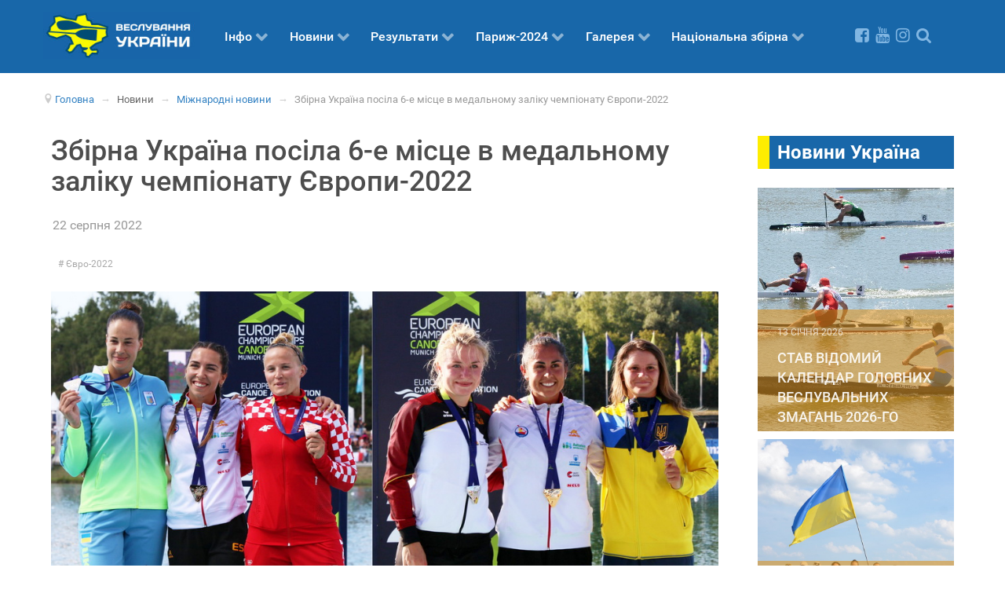

--- FILE ---
content_type: text/html; charset=utf-8
request_url: https://ukraine-canoe.org/novyny/mizhnarodni/zbirna-ukrajina-posila-6-e-mistse-v-medalnomu-zaliku-chempionatu-evropi-2023.html
body_size: 15973
content:
                <!DOCTYPE html>
<html lang="uk-UA" dir="ltr">
        
<head>
    
            <meta name="viewport" content="width=device-width, initial-scale=1.0">
        <meta http-equiv="X-UA-Compatible" content="IE=edge" />
        

                <link rel="icon" type="image/x-icon" href="/templates/g5_hydrogen/custom/images/favicon.ico" />
        
            
         <meta charset="utf-8" />
	<base href="https://ukraine-canoe.org/novyny/mizhnarodni/zbirna-ukrajina-posila-6-e-mistse-v-medalnomu-zaliku-chempionatu-evropi-2023.html" />
	<meta name="og:title" content="Збірна Україна посіла 6-е місце в медальному заліку чемпіонату Європи-2022" />
	<meta name="og:type" content="article" />
	<meta name="og:image" content="https://ukraine-canoe.org/images/favicon.png" />
	<meta name="og:url" content="https://ukraine-canoe.org/novyny/mizhnarodni/zbirna-ukrajina-posila-6-e-mistse-v-medalnomu-zaliku-chempionatu-evropi-2023.html" />
	<meta name="og:site_name" content="Веслування України" />
	<meta name="og:description" content="Веслування України - останні новини, результати змагань, корисні статті, фотозвіти. " />
	<meta name="fb:app_id" content="324229781811033" />
	<meta name="description" content="Веслування України - останні новини, результати змагань, корисні статті, фотозвіти. " />
	<title>Збірна Україна посіла 6-е місце в медальному заліку чемпіонату Європи-2022 — Веслування України</title>
	<link href="/plugins/system/jce/css/content.css?badb4208be409b1335b815dde676300e" rel="stylesheet" />
	<link href="/components/com_minitekwall/assets/css/masonry.css?v=3.7.0" rel="stylesheet" />
	<link href="/media/gantry5/engines/nucleus/css-compiled/nucleus.css" rel="stylesheet" />
	<link href="/templates/g5_hydrogen/custom/css-compiled/hydrogen_11.css" rel="stylesheet" />
	<link href="/media/gantry5/assets/css/bootstrap-gantry.css" rel="stylesheet" />
	<link href="/media/gantry5/engines/nucleus/css-compiled/joomla.css" rel="stylesheet" />
	<link href="/media/jui/css/icomoon.css" rel="stylesheet" />
	<link href="/media/gantry5/assets/css/font-awesome.min.css" rel="stylesheet" />
	<link href="/templates/g5_hydrogen/custom/css-compiled/hydrogen-joomla_11.css" rel="stylesheet" />
	<link href="/templates/g5_hydrogen/custom/css-compiled/custom_11.css" rel="stylesheet" />
	<style>
@media only screen and (min-width:1139px)
		{
				#mnwall_iso_container_3 .mnwall-big {
					height: 480px;
				}
				#mnwall_iso_container_3 .mnwall-horizontal {
					height: 240px;
				}
				#mnwall_iso_container_3 .mnwall-vertical {
					height: 480px;
				}
				#mnwall_iso_container_3 .mnwall-small {
					height: 240px;
				}
			
					.mnwall-columns #mnwall_iso_container_3 .mnwall-photo-link {
						height: 240px !important;
					}
				
		}@media only screen and (min-width:939px) and (max-width:1138px)
			{
				#mnwall_iso_container_3 .mnwall-big {
					height: 480px;
				}
				#mnwall_iso_container_3 .mnwall-horizontal {
					height: 240px;
				}
				#mnwall_iso_container_3 .mnwall-vertical {
					height: 480px;
				}
				#mnwall_iso_container_3 .mnwall-small {
					height: 240px;
				}

				#mnwall_iso_container_3 .mnwall-big .mnwall-item-inner .mnwall-title a,
				#mnwall_iso_container_3 .mnwall-big .mnwall-item-inner .mnwall-title span {
					font-size: 24px;
					line-height: 28px;
				}
				#mnwall_iso_container_3 .mnwall-horizontal .mnwall-item-inner .mnwall-title a,
				#mnwall_iso_container_3 .mnwall-horizontal .mnwall-item-inner .mnwall-title span,
				#mnwall_iso_container_3 .mnwall-vertical .mnwall-item-inner .mnwall-title a,
				#mnwall_iso_container_3 .mnwall-vertical .mnwall-item-inner .mnwall-title span,
				#mnwall_iso_container_3 .mnwall-small .mnwall-item-inner .mnwall-title a,
				#mnwall_iso_container_3 .mnwall-small .mnwall-item-inner .mnwall-title span {
					font-size: 18px;
					line-height: 20px;
				}
			}@media only screen and (min-width:719px) and (max-width:938px)
			{ 
					#mnwall_iso_container_3 .mnwall-item {
						height: auto !important;
					}
					#mnwall_iso_container_3 .mnwall-item-inner {
						position: static;
						width: 100% !important;
					}
					.mnwall-masonry #mnwall_iso_container_3 .mnwall-item-outer-cont .mnwall-photo-link {
						z-index: 1;
						width: 100%;
						position: relative;
						display: flex;
						justify-content: center;
						align-items: center;
						overflow: hidden;
						height: 240px !important;
					}
					.mnwall-columns #mnwall_iso_container_3 .mnwall-photo-link {
						height: 240px !important;
					}
					
				#mnwall_iso_container_3 .mnwall-item {
					width: 50.00% !important;
				}
				#mnwall_iso_container_3 .mnwall-item-inner .mnwall-title a,
				#mnwall_iso_container_3 .mnwall-item-inner .mnwall-title span {
					font-size: 18px !important;
					line-height: 24px;
				}
			}@media only screen and (min-width:719px) and (max-width:938px)
				{
					#mnwall_iso_container_3 .mnwall-detail-box {
						display: block !important;
					}
				}@media only screen and (min-width:719px) and (max-width:938px)
				{
					#mnwall_iso_container_3 .mnwall-detail-box .mnwall-title {
						display: block !important;
					}
				}@media only screen and (min-width:719px) and (max-width:938px)
				{
					#mnwall_iso_container_3 .mnwall-detail-box .mnwall-desc {
						display: none !important;
					}
				}@media only screen and (min-width:719px) and (max-width:938px)
				{
					#mnwall_iso_container_3 .mnwall-detail-box .mnwall-date {
						display: block !important;
					}
				}@media only screen and (min-width:719px) and (max-width:938px)
				{
					#mnwall_iso_container_3 .mnwall-detail-box .mnwall-item-category {
						display: none !important;
					}
				}@media only screen and (min-width:719px) and (max-width:938px)
				{
					#mnwall_iso_container_3 .mnwall-detail-box .mnwall-item-author {
						display: none !important;
					}
				}@media only screen and (min-width:719px) and (max-width:938px)
				{
					#mnwall_iso_container_3 .mnwall-detail-box .mnwall-hits {
						display: none !important;
					}
				}@media only screen and (min-width:719px) and (max-width:938px)
				{
					#mnwall_iso_container_3 .mnwall-detail-box .mnwall-count {
						display: none !important;
					}
				}@media only screen and (min-width:719px) and (max-width:938px)
				{
					#mnwall_iso_container_3 .mnwall-detail-box .mnwall-readmore {
						display: none !important;
					}
				}@media only screen and (min-width:479px) and (max-width:718px)
			{ 
					#mnwall_iso_container_3 .mnwall-item {
						height: auto !important;
					}
					#mnwall_iso_container_3 .mnwall-item-inner {
						position: static;
						width: 100% !important;
					}
					.mnwall-masonry #mnwall_iso_container_3 .mnwall-item-outer-cont .mnwall-photo-link {
						z-index: 1;
						width: 100%;
						position: relative;
						display: flex;
						justify-content: center;
						align-items: center;
						overflow: hidden;
						height: 240px !important;
					}
					.mnwall-columns #mnwall_iso_container_3 .mnwall-photo-link {
						height: 240px !important;
					}
					
				#mnwall_iso_container_3 .mnwall-item {
					width: 50.00% !important;
				}
				#mnwall_iso_container_3 .mnwall-item-inner .mnwall-title a,
				#mnwall_iso_container_3 .mnwall-item-inner .mnwall-title span {
					font-size: 18px;
					line-height: 24px;
				}
			}@media only screen and (min-width:479px) and (max-width:718px)
				{
					#mnwall_iso_container_3 .mnwall-detail-box {
						display: block !important;
					}
				}@media only screen and (min-width:479px) and (max-width:718px)
				{
					#mnwall_iso_container_3 .mnwall-detail-box .mnwall-title {
						display: block !important;
					}
				}@media only screen and (min-width:479px) and (max-width:718px)
				{
					#mnwall_iso_container_3 .mnwall-detail-box .mnwall-desc {
						display: none !important;
					}
				}@media only screen and (min-width:479px) and (max-width:718px)
				{
					#mnwall_iso_container_3 .mnwall-detail-box .mnwall-date {
						display: block !important;
					}
				}@media only screen and (min-width:479px) and (max-width:718px)
				{
					#mnwall_iso_container_3 .mnwall-detail-box .mnwall-item-category {
						display: none !important;
					}
				}@media only screen and (min-width:479px) and (max-width:718px)
				{
					#mnwall_iso_container_3 .mnwall-detail-box .mnwall-item-author {
						display: none !important;
					}
				}@media only screen and (min-width:479px) and (max-width:718px)
				{
					#mnwall_iso_container_3 .mnwall-detail-box .mnwall-hits {
						display: none !important;
					}
				}@media only screen and (min-width:479px) and (max-width:718px)
				{
					#mnwall_iso_container_3 .mnwall-detail-box .mnwall-count {
						display: none !important;
					}
				}@media only screen and (min-width:479px) and (max-width:718px)
				{
					#mnwall_iso_container_3 .mnwall-detail-box .mnwall-readmore {
						display: none !important;
					}
				}@media only screen and (max-width:478px)
			{ 
					#mnwall_iso_container_3 .mnwall-item {
						height: auto !important;
					}
					#mnwall_iso_container_3 .mnwall-item-inner {
						position: static;
						width: 100% !important;
					}
					.mnwall-masonry #mnwall_iso_container_3 .mnwall-item-outer-cont .mnwall-photo-link {
						z-index: 1;
						width: 100%;
						position: relative;
						display: flex;
						justify-content: center;
						align-items: center;
						overflow: hidden;
						height: 240px !important;
					}
					.mnwall-columns #mnwall_iso_container_3 .mnwall-photo-link {
						height: 240px !important;
					}
					
				#mnwall_iso_container_3 .mnwall-item {
					width: 100.00% !important;
				}
				#mnwall_iso_container_3 .mnwall-item-inner .mnwall-title a,
				#mnwall_iso_container_3 .mnwall-item-inner .mnwall-title span {
					font-size: 18px;
					line-height: 24px;
				}
			}@media only screen and (max-width:478px)
				{
					#mnwall_iso_container_3 .mnwall-detail-box {
						display: block !important;
					}
				}@media only screen and (max-width:478px)
				{
					#mnwall_iso_container_3 .mnwall-detail-box .mnwall-title {
						display: block !important;
					}
				}@media only screen and (max-width:478px)
				{
					#mnwall_iso_container_3 .mnwall-detail-box .mnwall-desc {
						display: none !important;
					}
				}@media only screen and (max-width:478px)
				{
					#mnwall_iso_container_3 .mnwall-detail-box .mnwall-date {
						display: block !important;
					}
				}@media only screen and (max-width:478px)
				{
					#mnwall_iso_container_3 .mnwall-detail-box .mnwall-item-category {
						display: none !important;
					}
				}@media only screen and (max-width:478px)
				{
					#mnwall_iso_container_3 .mnwall-detail-box .mnwall-item-author {
						display: none !important;
					}
				}@media only screen and (max-width:478px)
				{
					#mnwall_iso_container_3 .mnwall-detail-box .mnwall-hits {
						display: none !important;
					}
				}@media only screen and (max-width:478px)
				{
					#mnwall_iso_container_3 .mnwall-detail-box .mnwall-count {
						display: none !important;
					}
				}@media only screen and (max-width:478px)
				{
					#mnwall_iso_container_3 .mnwall-detail-box .mnwall-readmore {
						display: none !important;
					}
				}@media only screen and (min-width:1139px)
		{
				#mnwall_iso_container_4 .mnwall-big {
					height: 480px;
				}
				#mnwall_iso_container_4 .mnwall-horizontal {
					height: 240px;
				}
				#mnwall_iso_container_4 .mnwall-vertical {
					height: 480px;
				}
				#mnwall_iso_container_4 .mnwall-small {
					height: 240px;
				}
			
					.mnwall-columns #mnwall_iso_container_4 .mnwall-photo-link {
						height: 240px !important;
					}
				
		}@media only screen and (min-width:939px) and (max-width:1138px)
			{
				#mnwall_iso_container_4 .mnwall-big {
					height: 480px;
				}
				#mnwall_iso_container_4 .mnwall-horizontal {
					height: 240px;
				}
				#mnwall_iso_container_4 .mnwall-vertical {
					height: 480px;
				}
				#mnwall_iso_container_4 .mnwall-small {
					height: 240px;
				}

				#mnwall_iso_container_4 .mnwall-big .mnwall-item-inner .mnwall-title a,
				#mnwall_iso_container_4 .mnwall-big .mnwall-item-inner .mnwall-title span {
					font-size: 24px;
					line-height: 28px;
				}
				#mnwall_iso_container_4 .mnwall-horizontal .mnwall-item-inner .mnwall-title a,
				#mnwall_iso_container_4 .mnwall-horizontal .mnwall-item-inner .mnwall-title span,
				#mnwall_iso_container_4 .mnwall-vertical .mnwall-item-inner .mnwall-title a,
				#mnwall_iso_container_4 .mnwall-vertical .mnwall-item-inner .mnwall-title span,
				#mnwall_iso_container_4 .mnwall-small .mnwall-item-inner .mnwall-title a,
				#mnwall_iso_container_4 .mnwall-small .mnwall-item-inner .mnwall-title span {
					font-size: 18px;
					line-height: 20px;
				}
			}@media only screen and (min-width:719px) and (max-width:938px)
			{ 
					#mnwall_iso_container_4 .mnwall-item {
						height: auto !important;
					}
					#mnwall_iso_container_4 .mnwall-item-inner {
						position: static;
						width: 100% !important;
					}
					.mnwall-masonry #mnwall_iso_container_4 .mnwall-item-outer-cont .mnwall-photo-link {
						z-index: 1;
						width: 100%;
						position: relative;
						display: flex;
						justify-content: center;
						align-items: center;
						overflow: hidden;
						height: 240px !important;
					}
					.mnwall-columns #mnwall_iso_container_4 .mnwall-photo-link {
						height: 240px !important;
					}
					
				#mnwall_iso_container_4 .mnwall-item {
					width: 50.00% !important;
				}
				#mnwall_iso_container_4 .mnwall-item-inner .mnwall-title a,
				#mnwall_iso_container_4 .mnwall-item-inner .mnwall-title span {
					font-size: 18px !important;
					line-height: 24px;
				}
			}@media only screen and (min-width:719px) and (max-width:938px)
				{
					#mnwall_iso_container_4 .mnwall-detail-box {
						display: block !important;
					}
				}@media only screen and (min-width:719px) and (max-width:938px)
				{
					#mnwall_iso_container_4 .mnwall-detail-box .mnwall-title {
						display: block !important;
					}
				}@media only screen and (min-width:719px) and (max-width:938px)
				{
					#mnwall_iso_container_4 .mnwall-detail-box .mnwall-desc {
						display: none !important;
					}
				}@media only screen and (min-width:719px) and (max-width:938px)
				{
					#mnwall_iso_container_4 .mnwall-detail-box .mnwall-date {
						display: block !important;
					}
				}@media only screen and (min-width:719px) and (max-width:938px)
				{
					#mnwall_iso_container_4 .mnwall-detail-box .mnwall-item-category {
						display: none !important;
					}
				}@media only screen and (min-width:719px) and (max-width:938px)
				{
					#mnwall_iso_container_4 .mnwall-detail-box .mnwall-item-author {
						display: none !important;
					}
				}@media only screen and (min-width:719px) and (max-width:938px)
				{
					#mnwall_iso_container_4 .mnwall-detail-box .mnwall-hits {
						display: none !important;
					}
				}@media only screen and (min-width:719px) and (max-width:938px)
				{
					#mnwall_iso_container_4 .mnwall-detail-box .mnwall-count {
						display: none !important;
					}
				}@media only screen and (min-width:719px) and (max-width:938px)
				{
					#mnwall_iso_container_4 .mnwall-detail-box .mnwall-readmore {
						display: none !important;
					}
				}@media only screen and (min-width:479px) and (max-width:718px)
			{ 
					#mnwall_iso_container_4 .mnwall-item {
						height: auto !important;
					}
					#mnwall_iso_container_4 .mnwall-item-inner {
						position: static;
						width: 100% !important;
					}
					.mnwall-masonry #mnwall_iso_container_4 .mnwall-item-outer-cont .mnwall-photo-link {
						z-index: 1;
						width: 100%;
						position: relative;
						display: flex;
						justify-content: center;
						align-items: center;
						overflow: hidden;
						height: 240px !important;
					}
					.mnwall-columns #mnwall_iso_container_4 .mnwall-photo-link {
						height: 240px !important;
					}
					
				#mnwall_iso_container_4 .mnwall-item {
					width: 50.00% !important;
				}
				#mnwall_iso_container_4 .mnwall-item-inner .mnwall-title a,
				#mnwall_iso_container_4 .mnwall-item-inner .mnwall-title span {
					font-size: 18px;
					line-height: 24px;
				}
			}@media only screen and (min-width:479px) and (max-width:718px)
				{
					#mnwall_iso_container_4 .mnwall-detail-box {
						display: block !important;
					}
				}@media only screen and (min-width:479px) and (max-width:718px)
				{
					#mnwall_iso_container_4 .mnwall-detail-box .mnwall-title {
						display: block !important;
					}
				}@media only screen and (min-width:479px) and (max-width:718px)
				{
					#mnwall_iso_container_4 .mnwall-detail-box .mnwall-desc {
						display: none !important;
					}
				}@media only screen and (min-width:479px) and (max-width:718px)
				{
					#mnwall_iso_container_4 .mnwall-detail-box .mnwall-date {
						display: block !important;
					}
				}@media only screen and (min-width:479px) and (max-width:718px)
				{
					#mnwall_iso_container_4 .mnwall-detail-box .mnwall-item-category {
						display: none !important;
					}
				}@media only screen and (min-width:479px) and (max-width:718px)
				{
					#mnwall_iso_container_4 .mnwall-detail-box .mnwall-item-author {
						display: none !important;
					}
				}@media only screen and (min-width:479px) and (max-width:718px)
				{
					#mnwall_iso_container_4 .mnwall-detail-box .mnwall-hits {
						display: none !important;
					}
				}@media only screen and (min-width:479px) and (max-width:718px)
				{
					#mnwall_iso_container_4 .mnwall-detail-box .mnwall-count {
						display: none !important;
					}
				}@media only screen and (min-width:479px) and (max-width:718px)
				{
					#mnwall_iso_container_4 .mnwall-detail-box .mnwall-readmore {
						display: none !important;
					}
				}@media only screen and (max-width:478px)
			{ 
					#mnwall_iso_container_4 .mnwall-item {
						height: auto !important;
					}
					#mnwall_iso_container_4 .mnwall-item-inner {
						position: static;
						width: 100% !important;
					}
					.mnwall-masonry #mnwall_iso_container_4 .mnwall-item-outer-cont .mnwall-photo-link {
						z-index: 1;
						width: 100%;
						position: relative;
						display: flex;
						justify-content: center;
						align-items: center;
						overflow: hidden;
						height: 240px !important;
					}
					.mnwall-columns #mnwall_iso_container_4 .mnwall-photo-link {
						height: 240px !important;
					}
					
				#mnwall_iso_container_4 .mnwall-item {
					width: 100.00% !important;
				}
				#mnwall_iso_container_4 .mnwall-item-inner .mnwall-title a,
				#mnwall_iso_container_4 .mnwall-item-inner .mnwall-title span {
					font-size: 18px;
					line-height: 24px;
				}
			}@media only screen and (max-width:478px)
				{
					#mnwall_iso_container_4 .mnwall-detail-box {
						display: block !important;
					}
				}@media only screen and (max-width:478px)
				{
					#mnwall_iso_container_4 .mnwall-detail-box .mnwall-title {
						display: block !important;
					}
				}@media only screen and (max-width:478px)
				{
					#mnwall_iso_container_4 .mnwall-detail-box .mnwall-desc {
						display: none !important;
					}
				}@media only screen and (max-width:478px)
				{
					#mnwall_iso_container_4 .mnwall-detail-box .mnwall-date {
						display: block !important;
					}
				}@media only screen and (max-width:478px)
				{
					#mnwall_iso_container_4 .mnwall-detail-box .mnwall-item-category {
						display: none !important;
					}
				}@media only screen and (max-width:478px)
				{
					#mnwall_iso_container_4 .mnwall-detail-box .mnwall-item-author {
						display: none !important;
					}
				}@media only screen and (max-width:478px)
				{
					#mnwall_iso_container_4 .mnwall-detail-box .mnwall-hits {
						display: none !important;
					}
				}@media only screen and (max-width:478px)
				{
					#mnwall_iso_container_4 .mnwall-detail-box .mnwall-count {
						display: none !important;
					}
				}@media only screen and (max-width:478px)
				{
					#mnwall_iso_container_4 .mnwall-detail-box .mnwall-readmore {
						display: none !important;
					}
				}
	</style>
	<script src="/media/jui/js/jquery.min.js?be7cfa1330198a652bef37f2fbe3f015"></script>
	<script src="/media/jui/js/jquery-noconflict.js?be7cfa1330198a652bef37f2fbe3f015"></script>
	<script src="/media/jui/js/jquery-migrate.min.js?be7cfa1330198a652bef37f2fbe3f015"></script>
	<script src="/media/system/js/caption.js?be7cfa1330198a652bef37f2fbe3f015"></script>
	<script src="/media/jui/js/bootstrap.min.js?be7cfa1330198a652bef37f2fbe3f015"></script>
	<script>
jQuery(window).on('load',  function() {
				new JCaption('img.caption');
			});
	</script>
	<script src="/components/com_minitekwall/assets/js/imagesloaded.pkgd.min.js" type="text/javascript"></script>
	<script src="/components/com_minitekwall/assets/js/isotope.pkgd.min.js" type="text/javascript"></script>
	<script src="/components/com_minitekwall/assets/js/packery-mode.pkgd.min.js" type="text/javascript"></script>
	<script src="/components/com_minitekwall/assets/js/spin.min.js" type="text/javascript"></script>
	<script type="text/javascript">
			;(function($) {
				$(function() {
		
			// Global variables
			var token = 'd6227a9e870d45f2ac45a2ecba690b0b=1';
			var site_path = 'https://ukraine-canoe.org/';
			var itemid = '131';
			var closeFilters = 0;
			var _container = $('#mnwall_container_3');
			var gridType = parseInt('1', 10);
			var layoutMode = 'packery';
			var hoverBox = '0';
			var db_position_columns = 'below';
			var equalHeight = '0';
			var sortBy = _container.attr('data-order');
			var sortDirection = _container.attr('data-direction');
			sortDirection = (sortDirection == null) ? '' : sortDirection = sortDirection.toLowerCase();
			var sortAscending = sortDirection == 'asc' ? true : false;

			if (sortBy == 'RAND()' || sortBy == 'rand' || sortBy == 'random')
			{
				sortBy = ['index'];
				sortAscending = true;
			}
			else
			{
				sortBy = [sortBy, 'id', 'title'];
			}	
		
			// Create spinner
			var loader_opts = {
				lines: 9,
				length: 4,
				width: 3,
				radius: 3,
				corners: 1,
				rotate: 0,
				direction: 1,
				color: '#000',
				speed: 1,
				trail: 52,
				shadow: false,
				hwaccel: false,
				className: 'spinner',
				zIndex: 2e9,
				top: '50%',
				left: '50%'
			};

			$('#mnwall_loader_3').append(new Spinner(loader_opts).spin().el).show();

			var transitionDuration = 400;
			var transitionStagger = 0;

			// Initialize wall
			var _wall = $('#mnwall_iso_container_3').imagesLoaded(function()
			{
				// Instantiate isotope
				_wall.isotope({
					// General
					itemSelector: '.mnwall-item',
					layoutMode: layoutMode,
					// Vertical list
					vertical: {
						horizontalAlignment: 0
					},
					initLayout: false,
					stagger: transitionStagger,
					transitionDuration: transitionDuration,
					
			hiddenStyle: {
				opacity: 0, 
			},
			visibleStyle: {
				opacity: 1, 
			}
		
				});
			});

			// Initiate layout
			$('.mnwall_container').show();

			_wall.isotope({
				getSortData: {
					ordering: '[data-ordering] parseInt',
					fordering: '[data-fordering] parseInt',
					hits: '[data-hits] parseInt',
					title: '[data-title]',
					id: '[data-id] parseInt',
					alias: '[data-alias]',
					date: '[data-date]',
					modified: '[data-modified]',
					start: '[data-start]',
					finish: '[data-finish]',
					category: '[data-category]',
					author: '[data-author]',
					index: '[data-index] parseInt',
				},
				sortBy: sortBy,
				sortAscending: sortAscending
			});

			_wall.one('arrangeComplete', function() 
			{
				fixEqualHeights('all');
				_container.css('opacity', 1);
				$('#mnwall_loader_3').hide();
			});

			// Handle resize
			var _temp;

			$(window).resize(function()
			{
				fixEqualHeights('all');
				clearTimeout(_temp);
				_temp = setTimeout(doneBrowserResizing, 500);
			});

			function doneBrowserResizing()
			{
  				_wall.isotope();
			}

			function fixEqualHeights(items)
			{
				if (gridType == '98' && layoutMode == 'fitRows' && db_position_columns == 'below' && equalHeight > 0)
				{
					var max_height = 0;

					if (items == 'all')
					{
						_container.find('.mnwall-item-inner').each(function(index, item) 
						{
							var _this_item_inner = $(this);
							_this_item_inner.css('height', 'auto');

							if (_this_item_inner.outerHeight() > max_height)
							{
								max_height = _this_item_inner.outerHeight();
							}
						});
					}
					else
					{
						$(items).each(function(index, item) 
						{
							var _this_item_inner = $(this).find('.mnwall-item-inner');
							_this_item_inner.css('height', 'auto');

							if (_this_item_inner.outerHeight() > max_height)
							{
								max_height = _this_item_inner.outerHeight();
							}
						});
					}

					_container.find('.mnwall-item-inner').css('height', max_height + 'px');
					setTimeout(function(){ _wall.isotope(); }, 1);
				}
			}
		
			// Filters
			var filters = {};

			$('#mnwall_iso_filters_3').on('click', '.mnwall-filter', function(event)
			{
				event.preventDefault();

				// Show filter name in dropdown
				if ($(this).parents('.mnwall_iso_dropdown').length)
				{
					var data_filter_attr = $(this).attr('data-filter');

					if (typeof data_filter_attr !== typeof undefined && data_filter_attr !== false) 
					{
						if (data_filter_attr.length)
						{
							var filter_text = $(this).text();
						}
						else
						{
							var filter_text = $(this).closest('.mnwall_iso_dropdown').find('.dropdown-label span').attr('data-label');
						}

						$(this).closest('.mnwall_iso_dropdown').find('.dropdown-label span span').text(filter_text);
					}
				}

				var $this = $(this);

				// get group key
				var $buttonGroup = $this.parents('.button-group');
				var filterGroup = $buttonGroup.attr('data-filter-group');

				// set filter for group
				filters[ filterGroup ] = $this.attr('data-filter');

				// combine filters
				var filterValue = '';

				for (var prop in filters) 
				{
					filterValue += filters[ prop ];
				}

				// set filter for Isotope
				_wall.isotope({
					filter: filterValue
				});
			});

			// Change active class on filter buttons
			var active_Filters = function active_Filters() 
			{
				var $activeFilters = _container.find('.button-group').each(function(i, buttonGroup) 
				{
					var $buttonGroup = $(buttonGroup);

					$buttonGroup.on('click', 'a', function(event) 
					{
						event.preventDefault();
						$buttonGroup.find('.mnw_filter_active').removeClass('mnw_filter_active');
						$(this).addClass('mnw_filter_active');
					});
				});
			};

			active_Filters();

			// Dropdown filter list
			var dropdown_Filters = function dropdown_Filters() 
			{
				var $dropdownFilters = _container.find('.mnwall_iso_filters .mnwall_iso_dropdown').each(function(i, dropdownGroup) 
				{
					var $dropdownGroup = $(dropdownGroup);

					$dropdownGroup.on('click', '.dropdown-label', function(event) 
					{
						event.preventDefault();

						if ($(this).closest('.mnwall_iso_dropdown').hasClass('expanded'))
						{
							var filter_open = true;
						}
						else
						{
							var filter_open = false;
						}

						$('.mnwall_iso_dropdown').removeClass('expanded');

						if (!filter_open)
						{
							$(this).closest('.mnwall_iso_dropdown').addClass('expanded');
						}
					});
				});

				$(document).mouseup(function (e)
				{
					_target = e.target;
					var $dropdowncontainer = _container.find('.mnwall_iso_dropdown');
					var $filtercontainer = _container.find('.button-group');
					var $sortingcontainer = _container.find('.sorting-group');

					if (closeFilters === 0)
					{
						// Close dropdown when click outside
						if ($filtercontainer.has(e.target).length === 0
							&& $sortingcontainer.has(e.target).length === 0
							&& _target.closest('div')
							&& !_target.closest('div').classList.contains('dropdown-label')
							&& $dropdowncontainer.has(e.target).length === 0)
						{
							$dropdowncontainer.removeClass('expanded');
						}
					}
					else
					{
						// Close dropdown when click inside
						if (($filtercontainer.has(e.target).length === 0
							&& $sortingcontainer.has(e.target).length === 0
							&& _target.closest('div')
							&& !_target.closest('div').classList.contains('dropdown-label')
							&& $dropdowncontainer.has(e.target).length === 0)
							|| _target.classList.contains('mnwall-filter'))
						{
							$dropdowncontainer.removeClass('expanded');
						}
					}
				});
			};

			dropdown_Filters();

			// Bind sort button click
			_container.find('.sorting-group-filters').on('click', '.mnwall-filter', function(event) 
			{
				event.preventDefault();

				// Show sorting name in dropdown
				if ($(this).closest('.mnwall_iso_dropdown'))
				{
					var sorting_text = $(this).text();
					$(this).closest('.mnwall_iso_dropdown').find('.dropdown-label span span').text(sorting_text);
				}

				var sortValue = $(this).attr('data-sort-value');

				// Add second ordering: id
				sortValue = [sortValue, 'id'];

				// set filter for Isotope
				_wall.isotope({
					sortBy: sortValue
				});
			});

			// Change active class on sorting filters
			_container.find('.sorting-group-filters').each(function(i, sortingGroup) 
			{
				var $sortingGroup = $(sortingGroup);

				$sortingGroup.on('click', '.mnwall-filter', function() 
				{
					$sortingGroup.find('.mnw_filter_active').removeClass('mnw_filter_active');
					$(this).addClass('mnw_filter_active');
				});
			});

			// Bind sorting direction button click
			_container.find('.sorting-group-direction').on('click', '.mnwall-filter', function(event) 
			{
				event.preventDefault();

				// Show sorting name in dropdown
				if ($(this).closest('.mnwall_iso_dropdown'))
				{
					var sorting_text = $(this).text();
					$(this).closest('.mnwall_iso_dropdown').find('.dropdown-label span span').text(sorting_text);
				}
				
				var sortDirection = $(this).attr('data-sort-value');

				if (sortDirection == 'asc') 
				{
					sort_Direction = true;
				} 
				else 
				{
					sort_Direction = false;
				}

				// set direction
				_wall.isotope({
					sortAscending: sort_Direction
				});
			});

			// Change active class on sorting direction
			_container.find('.sorting-group-direction').each(function(i, sortingDirection) 
			{
				var $sortingDirection = $(sortingDirection);

				$sortingDirection.on('click', '.mnwall-filter', function() 
				{
					$sortingDirection.find('.mnw_filter_active').removeClass('mnw_filter_active');
					$(this).addClass('mnw_filter_active');
				});
			});

			// Dropdown sorting list
			var dropdown_Sortings = function dropdown_Sortings() 
			{
				var $dropdownSortings = _container.find('.mnwall_iso_sortings .mnwall_iso_dropdown').each(function(i, dropdownSorting) 
				{
					var $dropdownSorting = $(dropdownSorting);

					$dropdownSorting.on('click', '.dropdown-label', function(event) 
					{
						event.preventDefault();

						if ($(this).closest('.mnwall_iso_dropdown').hasClass('expanded'))
						{
							var sorting_open = true;
						}
						else
						{
							var sorting_open = false;
						}

						$('.mnwall_iso_dropdown').removeClass('expanded');

						if (!sorting_open)
						{
							$(this).closest('.mnwall_iso_dropdown').addClass('expanded');
						}
					});
				});
			};

			dropdown_Sortings();

			// Reset Filters and sortings
			function reset_filters()
			{
				var $resetFilters = _container.find('.button-group').each(function(i, buttonGroup) 
				{
					var $buttonGroup = $(buttonGroup);
					$buttonGroup.find('.mnw_filter_active').removeClass('mnw_filter_active');
					$buttonGroup.find('li:first-child a').addClass('mnw_filter_active');

					// Reset filters
					var filterGroup = $buttonGroup.attr('data-filter-group');
					filters[ filterGroup ] = '';
				});

				// Reset dropdown filters text
				_container.find('.mnwall_iso_dropdown').each(function(i, dropdownGroup) 
				{
					var filter_text = $(dropdownGroup).find('.dropdown-label span').attr('data-label');
					$(dropdownGroup).find('.dropdown-label span span').text(filter_text);
				});

				// Get first item in sortBy array
				var $resetSortings = _container.find('.sorting-group-filters').each(function(i, sortingGroup) 
				{
					var $sortingGroup = $(sortingGroup);
					$sortingGroup.find('.mnw_filter_active').removeClass('mnw_filter_active');
					$sortingGroup.find('li a[data-sort-value="'+sortBy[0]+'"]').addClass('mnw_filter_active');
				});

				var $resetSortingDirection = _container.find('.sorting-group-direction').each(function(i, sortingGroupDirection) 
				{
					var $sortingGroupDirection = $(sortingGroupDirection);
					$sortingGroupDirection.find('.mnw_filter_active').removeClass('mnw_filter_active');
					$sortingGroupDirection.find('li a[data-sort-value="'+sortDirection+'"]').addClass('mnw_filter_active');
				});

				// set filter for Isotope
				_wall.isotope({
					filter: '',
					sortBy: sortBy,
					sortAscending: sortAscending
				});
			}

			$('#mnwall_reset_3, #mnwall_container_3 .mnwall-reset-btn').on('click', '', function(event)
			{
				event.preventDefault();

				reset_filters();
			});
		
				})
			})(jQuery);	
		</script>
	<script type="text/javascript">
			;(function($) {
				$(function() {
		
			// Global variables
			var token = 'd6227a9e870d45f2ac45a2ecba690b0b=1';
			var site_path = 'https://ukraine-canoe.org/';
			var itemid = '131';
			var closeFilters = 0;
			var _container = $('#mnwall_container_4');
			var gridType = parseInt('1', 10);
			var layoutMode = 'packery';
			var hoverBox = '0';
			var db_position_columns = 'below';
			var equalHeight = '0';
			var sortBy = _container.attr('data-order');
			var sortDirection = _container.attr('data-direction');
			sortDirection = (sortDirection == null) ? '' : sortDirection = sortDirection.toLowerCase();
			var sortAscending = sortDirection == 'asc' ? true : false;

			if (sortBy == 'RAND()' || sortBy == 'rand' || sortBy == 'random')
			{
				sortBy = ['index'];
				sortAscending = true;
			}
			else
			{
				sortBy = [sortBy, 'id', 'title'];
			}	
		
			// Create spinner
			var loader_opts = {
				lines: 9,
				length: 4,
				width: 3,
				radius: 3,
				corners: 1,
				rotate: 0,
				direction: 1,
				color: '#000',
				speed: 1,
				trail: 52,
				shadow: false,
				hwaccel: false,
				className: 'spinner',
				zIndex: 2e9,
				top: '50%',
				left: '50%'
			};

			$('#mnwall_loader_4').append(new Spinner(loader_opts).spin().el).show();

			var transitionDuration = 400;
			var transitionStagger = 0;

			// Initialize wall
			var _wall = $('#mnwall_iso_container_4').imagesLoaded(function()
			{
				// Instantiate isotope
				_wall.isotope({
					// General
					itemSelector: '.mnwall-item',
					layoutMode: layoutMode,
					// Vertical list
					vertical: {
						horizontalAlignment: 0
					},
					initLayout: false,
					stagger: transitionStagger,
					transitionDuration: transitionDuration,
					
			hiddenStyle: {
				opacity: 0, 
			},
			visibleStyle: {
				opacity: 1, 
			}
		
				});
			});

			// Initiate layout
			$('.mnwall_container').show();

			_wall.isotope({
				getSortData: {
					ordering: '[data-ordering] parseInt',
					fordering: '[data-fordering] parseInt',
					hits: '[data-hits] parseInt',
					title: '[data-title]',
					id: '[data-id] parseInt',
					alias: '[data-alias]',
					date: '[data-date]',
					modified: '[data-modified]',
					start: '[data-start]',
					finish: '[data-finish]',
					category: '[data-category]',
					author: '[data-author]',
					index: '[data-index] parseInt',
				},
				sortBy: sortBy,
				sortAscending: sortAscending
			});

			_wall.one('arrangeComplete', function() 
			{
				fixEqualHeights('all');
				_container.css('opacity', 1);
				$('#mnwall_loader_4').hide();
			});

			// Handle resize
			var _temp;

			$(window).resize(function()
			{
				fixEqualHeights('all');
				clearTimeout(_temp);
				_temp = setTimeout(doneBrowserResizing, 500);
			});

			function doneBrowserResizing()
			{
  				_wall.isotope();
			}

			function fixEqualHeights(items)
			{
				if (gridType == '98' && layoutMode == 'fitRows' && db_position_columns == 'below' && equalHeight > 0)
				{
					var max_height = 0;

					if (items == 'all')
					{
						_container.find('.mnwall-item-inner').each(function(index, item) 
						{
							var _this_item_inner = $(this);
							_this_item_inner.css('height', 'auto');

							if (_this_item_inner.outerHeight() > max_height)
							{
								max_height = _this_item_inner.outerHeight();
							}
						});
					}
					else
					{
						$(items).each(function(index, item) 
						{
							var _this_item_inner = $(this).find('.mnwall-item-inner');
							_this_item_inner.css('height', 'auto');

							if (_this_item_inner.outerHeight() > max_height)
							{
								max_height = _this_item_inner.outerHeight();
							}
						});
					}

					_container.find('.mnwall-item-inner').css('height', max_height + 'px');
					setTimeout(function(){ _wall.isotope(); }, 1);
				}
			}
		
			// Filters
			var filters = {};

			$('#mnwall_iso_filters_4').on('click', '.mnwall-filter', function(event)
			{
				event.preventDefault();

				// Show filter name in dropdown
				if ($(this).parents('.mnwall_iso_dropdown').length)
				{
					var data_filter_attr = $(this).attr('data-filter');

					if (typeof data_filter_attr !== typeof undefined && data_filter_attr !== false) 
					{
						if (data_filter_attr.length)
						{
							var filter_text = $(this).text();
						}
						else
						{
							var filter_text = $(this).closest('.mnwall_iso_dropdown').find('.dropdown-label span').attr('data-label');
						}

						$(this).closest('.mnwall_iso_dropdown').find('.dropdown-label span span').text(filter_text);
					}
				}

				var $this = $(this);

				// get group key
				var $buttonGroup = $this.parents('.button-group');
				var filterGroup = $buttonGroup.attr('data-filter-group');

				// set filter for group
				filters[ filterGroup ] = $this.attr('data-filter');

				// combine filters
				var filterValue = '';

				for (var prop in filters) 
				{
					filterValue += filters[ prop ];
				}

				// set filter for Isotope
				_wall.isotope({
					filter: filterValue
				});
			});

			// Change active class on filter buttons
			var active_Filters = function active_Filters() 
			{
				var $activeFilters = _container.find('.button-group').each(function(i, buttonGroup) 
				{
					var $buttonGroup = $(buttonGroup);

					$buttonGroup.on('click', 'a', function(event) 
					{
						event.preventDefault();
						$buttonGroup.find('.mnw_filter_active').removeClass('mnw_filter_active');
						$(this).addClass('mnw_filter_active');
					});
				});
			};

			active_Filters();

			// Dropdown filter list
			var dropdown_Filters = function dropdown_Filters() 
			{
				var $dropdownFilters = _container.find('.mnwall_iso_filters .mnwall_iso_dropdown').each(function(i, dropdownGroup) 
				{
					var $dropdownGroup = $(dropdownGroup);

					$dropdownGroup.on('click', '.dropdown-label', function(event) 
					{
						event.preventDefault();

						if ($(this).closest('.mnwall_iso_dropdown').hasClass('expanded'))
						{
							var filter_open = true;
						}
						else
						{
							var filter_open = false;
						}

						$('.mnwall_iso_dropdown').removeClass('expanded');

						if (!filter_open)
						{
							$(this).closest('.mnwall_iso_dropdown').addClass('expanded');
						}
					});
				});

				$(document).mouseup(function (e)
				{
					_target = e.target;
					var $dropdowncontainer = _container.find('.mnwall_iso_dropdown');
					var $filtercontainer = _container.find('.button-group');
					var $sortingcontainer = _container.find('.sorting-group');

					if (closeFilters === 0)
					{
						// Close dropdown when click outside
						if ($filtercontainer.has(e.target).length === 0
							&& $sortingcontainer.has(e.target).length === 0
							&& _target.closest('div')
							&& !_target.closest('div').classList.contains('dropdown-label')
							&& $dropdowncontainer.has(e.target).length === 0)
						{
							$dropdowncontainer.removeClass('expanded');
						}
					}
					else
					{
						// Close dropdown when click inside
						if (($filtercontainer.has(e.target).length === 0
							&& $sortingcontainer.has(e.target).length === 0
							&& _target.closest('div')
							&& !_target.closest('div').classList.contains('dropdown-label')
							&& $dropdowncontainer.has(e.target).length === 0)
							|| _target.classList.contains('mnwall-filter'))
						{
							$dropdowncontainer.removeClass('expanded');
						}
					}
				});
			};

			dropdown_Filters();

			// Bind sort button click
			_container.find('.sorting-group-filters').on('click', '.mnwall-filter', function(event) 
			{
				event.preventDefault();

				// Show sorting name in dropdown
				if ($(this).closest('.mnwall_iso_dropdown'))
				{
					var sorting_text = $(this).text();
					$(this).closest('.mnwall_iso_dropdown').find('.dropdown-label span span').text(sorting_text);
				}

				var sortValue = $(this).attr('data-sort-value');

				// Add second ordering: id
				sortValue = [sortValue, 'id'];

				// set filter for Isotope
				_wall.isotope({
					sortBy: sortValue
				});
			});

			// Change active class on sorting filters
			_container.find('.sorting-group-filters').each(function(i, sortingGroup) 
			{
				var $sortingGroup = $(sortingGroup);

				$sortingGroup.on('click', '.mnwall-filter', function() 
				{
					$sortingGroup.find('.mnw_filter_active').removeClass('mnw_filter_active');
					$(this).addClass('mnw_filter_active');
				});
			});

			// Bind sorting direction button click
			_container.find('.sorting-group-direction').on('click', '.mnwall-filter', function(event) 
			{
				event.preventDefault();

				// Show sorting name in dropdown
				if ($(this).closest('.mnwall_iso_dropdown'))
				{
					var sorting_text = $(this).text();
					$(this).closest('.mnwall_iso_dropdown').find('.dropdown-label span span').text(sorting_text);
				}
				
				var sortDirection = $(this).attr('data-sort-value');

				if (sortDirection == 'asc') 
				{
					sort_Direction = true;
				} 
				else 
				{
					sort_Direction = false;
				}

				// set direction
				_wall.isotope({
					sortAscending: sort_Direction
				});
			});

			// Change active class on sorting direction
			_container.find('.sorting-group-direction').each(function(i, sortingDirection) 
			{
				var $sortingDirection = $(sortingDirection);

				$sortingDirection.on('click', '.mnwall-filter', function() 
				{
					$sortingDirection.find('.mnw_filter_active').removeClass('mnw_filter_active');
					$(this).addClass('mnw_filter_active');
				});
			});

			// Dropdown sorting list
			var dropdown_Sortings = function dropdown_Sortings() 
			{
				var $dropdownSortings = _container.find('.mnwall_iso_sortings .mnwall_iso_dropdown').each(function(i, dropdownSorting) 
				{
					var $dropdownSorting = $(dropdownSorting);

					$dropdownSorting.on('click', '.dropdown-label', function(event) 
					{
						event.preventDefault();

						if ($(this).closest('.mnwall_iso_dropdown').hasClass('expanded'))
						{
							var sorting_open = true;
						}
						else
						{
							var sorting_open = false;
						}

						$('.mnwall_iso_dropdown').removeClass('expanded');

						if (!sorting_open)
						{
							$(this).closest('.mnwall_iso_dropdown').addClass('expanded');
						}
					});
				});
			};

			dropdown_Sortings();

			// Reset Filters and sortings
			function reset_filters()
			{
				var $resetFilters = _container.find('.button-group').each(function(i, buttonGroup) 
				{
					var $buttonGroup = $(buttonGroup);
					$buttonGroup.find('.mnw_filter_active').removeClass('mnw_filter_active');
					$buttonGroup.find('li:first-child a').addClass('mnw_filter_active');

					// Reset filters
					var filterGroup = $buttonGroup.attr('data-filter-group');
					filters[ filterGroup ] = '';
				});

				// Reset dropdown filters text
				_container.find('.mnwall_iso_dropdown').each(function(i, dropdownGroup) 
				{
					var filter_text = $(dropdownGroup).find('.dropdown-label span').attr('data-label');
					$(dropdownGroup).find('.dropdown-label span span').text(filter_text);
				});

				// Get first item in sortBy array
				var $resetSortings = _container.find('.sorting-group-filters').each(function(i, sortingGroup) 
				{
					var $sortingGroup = $(sortingGroup);
					$sortingGroup.find('.mnw_filter_active').removeClass('mnw_filter_active');
					$sortingGroup.find('li a[data-sort-value="'+sortBy[0]+'"]').addClass('mnw_filter_active');
				});

				var $resetSortingDirection = _container.find('.sorting-group-direction').each(function(i, sortingGroupDirection) 
				{
					var $sortingGroupDirection = $(sortingGroupDirection);
					$sortingGroupDirection.find('.mnw_filter_active').removeClass('mnw_filter_active');
					$sortingGroupDirection.find('li a[data-sort-value="'+sortDirection+'"]').addClass('mnw_filter_active');
				});

				// set filter for Isotope
				_wall.isotope({
					filter: '',
					sortBy: sortBy,
					sortAscending: sortAscending
				});
			}

			$('#mnwall_reset_4, #mnwall_container_4 .mnwall-reset-btn').on('click', '', function(event)
			{
				event.preventDefault();

				reset_filters();
			});
		
				})
			})(jQuery);	
		</script>

    
                    <!-- Global site tag (gtag.js) - Google Analytics -->
<script async src="https://www.googletagmanager.com/gtag/js?id=UA-12943081-23"></script>
<script>
  window.dataLayer = window.dataLayer || [];
  function gtag(){dataLayer.push(arguments);}
  gtag('js', new Date());

  gtag('config', 'UA-12943081-23');
</script>
<script async src="https://kit.fontawesome.com/6324781440.js" crossorigin="anonymous"></script>
  <script type="text/javascript">
function showhide(id)
{
if(document.getElementById(id).style.display=='none') {
    document.getElementById(id).style.display = 'block';
  } else {
    document.getElementById(id).style.display = 'none';
  }
  return false;
}
</script>

            
</head>

    <body class="gantry site com_content view-article layout-blog no-task dir-ltr itemid-131 outline-11 g-offcanvas-left g-default g-style-preset2">
        <div id="fb-root"></div>
<script async defer crossorigin="anonymous" src="https://connect.facebook.net/ru_RU/sdk.js#xfbml=1&version=v7.0&appId=324229781811033&autoLogAppEvents=1" nonce="QcaqDy13"></script>
                    

        <div id="g-offcanvas"  data-g-offcanvas-swipe="1" data-g-offcanvas-css3="1">
                        <div class="g-grid">                        

        <div class="g-block size-100">
             <div id="mobile-menu-2290-particle" class="g-content g-particle">            <div id="g-mobilemenu-container" data-g-menu-breakpoint="767px"></div>
            </div>
        </div>
            </div>
    </div>
        <div id="g-page-surround">
            <div class="g-offcanvas-hide g-offcanvas-toggle" role="navigation" data-offcanvas-toggle aria-controls="g-offcanvas" aria-expanded="false"><i class="fa fa-fw fa-bars"></i></div>                        

                                                        
                <header id="g-header">
                <div class="g-container">                                <div class="g-grid">                        

        <div class="g-block size-17 mainlg">
             <div id="logo-6847-particle" class="g-content g-particle">            <a href="/" target="_self" title="Веслування України" aria-label="Веслування України" rel="home" >
                        <img src="/templates/g5_hydrogen/custom/images/headers/vesluvanny.jpg"  alt="Веслування України" />
            </a>
            </div>
        </div>
                    

        <div class="g-block size-68">
             <div id="menu-2378-particle" class="g-content g-particle">            <nav class="g-main-nav" data-g-hover-expand="true">
        <ul class="g-toplevel">
                                                                                                                
        
                
        
                
        
        <li class="g-menu-item g-menu-item-type-separator g-menu-item-112 g-parent g-standard  ">
                            <div class="g-menu-item-container" data-g-menuparent="">                                                                            <span class="g-separator g-menu-item-content">            <span class="g-menu-item-title">Інфо</span>
            </span>
                                        <span class="g-menu-parent-indicator"></span>                            </div>                                                                <ul class="g-dropdown g-inactive g-fade g-dropdown-right">
            <li class="g-dropdown-column">
                        <div class="g-grid">
                        <div class="g-block size-100">
            <ul class="g-sublevel">
                <li class="g-level-1 g-go-back">
                    <a class="g-menu-item-container" href="#" data-g-menuparent=""><span>Back</span></a>
                </li>
                                                                                                                    
        
                
        
                
        
        <li class="g-menu-item g-menu-item-type-component g-menu-item-120  ">
                            <a class="g-menu-item-container" href="/pro-nas/terytorialni-pidrozdily.html">
                                                                <span class="g-menu-item-content">
                                    <span class="g-menu-item-title">Територіальні підрозділи ФКУ</span>
            
                    </span>
                                                </a>
                                </li>
    
                                                                                                
        
                
        
                
        
        <li class="g-menu-item g-menu-item-type-component g-menu-item-121  ">
                            <a class="g-menu-item-container" href="/pro-nas/dokumenty-fku.html">
                                                                <span class="g-menu-item-content">
                                    <span class="g-menu-item-title">Документи</span>
            
                    </span>
                                                </a>
                                </li>
    
                                                                                                
        
                
        
                
        
        <li class="g-menu-item g-menu-item-type-component g-menu-item-171  ">
                            <a class="g-menu-item-container" href="/pro-nas/kontakty.html">
                                                                <span class="g-menu-item-content">
                                    <span class="g-menu-item-title">Контакти</span>
            
                    </span>
                                                </a>
                                </li>
    
    
            </ul>
        </div>
            </div>

            </li>
        </ul>
            </li>
    
                                                                                                
        
                
        
                
        
        <li class="g-menu-item g-menu-item-type-separator g-menu-item-113 g-parent active g-standard  ">
                            <div class="g-menu-item-container" data-g-menuparent="">                                                                            <span class="g-separator g-menu-item-content">            <span class="g-menu-item-title">Новини</span>
            </span>
                                        <span class="g-menu-parent-indicator"></span>                            </div>                                                                <ul class="g-dropdown g-inactive g-fade g-dropdown-right">
            <li class="g-dropdown-column">
                        <div class="g-grid">
                        <div class="g-block size-100">
            <ul class="g-sublevel">
                <li class="g-level-1 g-go-back">
                    <a class="g-menu-item-container" href="#" data-g-menuparent=""><span>Back</span></a>
                </li>
                                                                                                                    
        
                
        
                
        
        <li class="g-menu-item g-menu-item-type-component g-menu-item-122  ">
                            <a class="g-menu-item-container" href="/novyny/ukraina.html">
                                                                <span class="g-menu-item-content">
                                    <span class="g-menu-item-title">Україна</span>
            
                    </span>
                                                </a>
                                </li>
    
                                                                                                
        
                
        
                
        
        <li class="g-menu-item g-menu-item-type-component g-menu-item-131 active  ">
                            <a class="g-menu-item-container" href="/novyny/mizhnarodni.html">
                                                                <span class="g-menu-item-content">
                                    <span class="g-menu-item-title">Міжнародні новини</span>
            
                    </span>
                                                </a>
                                </li>
    
                                                                                                
        
                
        
                
        
        <li class="g-menu-item g-menu-item-type-component g-menu-item-147  ">
                            <a class="g-menu-item-container" href="/novyny/novyny-fku.html">
                                                                <span class="g-menu-item-content">
                                    <span class="g-menu-item-title">Новини</span>
            
                    </span>
                                                </a>
                                </li>
    
                                                                                                
        
                
        
                
        
        <li class="g-menu-item g-menu-item-type-component g-menu-item-148  ">
                            <a class="g-menu-item-container" href="/novyny/interviu.html">
                                                                <span class="g-menu-item-content">
                                    <span class="g-menu-item-title">Інтерв&#039;ю</span>
            
                    </span>
                                                </a>
                                </li>
    
    
            </ul>
        </div>
            </div>

            </li>
        </ul>
            </li>
    
                                                                                                
        
                
        
                
        
        <li class="g-menu-item g-menu-item-type-separator g-menu-item-114 g-parent g-standard  ">
                            <div class="g-menu-item-container" data-g-menuparent="">                                                                            <span class="g-separator g-menu-item-content">            <span class="g-menu-item-title">Результати</span>
            </span>
                                        <span class="g-menu-parent-indicator"></span>                            </div>                                                                <ul class="g-dropdown g-inactive g-fade g-dropdown-right">
            <li class="g-dropdown-column">
                        <div class="g-grid">
                        <div class="g-block size-100">
            <ul class="g-sublevel">
                <li class="g-level-1 g-go-back">
                    <a class="g-menu-item-container" href="#" data-g-menuparent=""><span>Back</span></a>
                </li>
                                                                                                                    
        
                
        
                
        
        <li class="g-menu-item g-menu-item-type-component g-menu-item-136  ">
                            <a class="g-menu-item-container" href="/rezultaty/rezultaty-ukraina.html">
                                                                <span class="g-menu-item-content">
                                    <span class="g-menu-item-title">Україна</span>
            
                    </span>
                                                </a>
                                </li>
    
                                                                                                
        
                
        
                
        
        <li class="g-menu-item g-menu-item-type-component g-menu-item-137  ">
                            <a class="g-menu-item-container" href="/rezultaty/rezultaty-olimpiiski-ihry.html">
                                                                <span class="g-menu-item-content">
                                    <span class="g-menu-item-title">Олімпійські ігри</span>
            
                    </span>
                                                </a>
                                </li>
    
                                                                                                
        
                
        
                
        
        <li class="g-menu-item g-menu-item-type-component g-menu-item-138  ">
                            <a class="g-menu-item-container" href="/rezultaty/rezultaty-chempionaty-svitu.html">
                                                                <span class="g-menu-item-content">
                                    <span class="g-menu-item-title">Чемпіонати світу</span>
            
                    </span>
                                                </a>
                                </li>
    
                                                                                                
        
                
        
                
        
        <li class="g-menu-item g-menu-item-type-component g-menu-item-139  ">
                            <a class="g-menu-item-container" href="/rezultaty/rezultaty-chempionaty-yevropy.html">
                                                                <span class="g-menu-item-content">
                                    <span class="g-menu-item-title">Чемпіонати Європи</span>
            
                    </span>
                                                </a>
                                </li>
    
    
            </ul>
        </div>
            </div>

            </li>
        </ul>
            </li>
    
                                                                                                
        
                
        
                
        
        <li class="g-menu-item g-menu-item-type-separator g-menu-item-208 g-parent g-standard  ">
                            <div class="g-menu-item-container" data-g-menuparent="">                                                                            <span class="g-separator g-menu-item-content">            <span class="g-menu-item-title">Париж-2024</span>
            </span>
                                        <span class="g-menu-parent-indicator"></span>                            </div>                                                                <ul class="g-dropdown g-inactive g-fade g-dropdown-right">
            <li class="g-dropdown-column">
                        <div class="g-grid">
                        <div class="g-block size-100">
            <ul class="g-sublevel">
                <li class="g-level-1 g-go-back">
                    <a class="g-menu-item-container" href="#" data-g-menuparent=""><span>Back</span></a>
                </li>
                                                                                                                    
        
                
        
                
        
        <li class="g-menu-item g-menu-item-type-separator g-menu-item-209 g-parent  ">
                            <div class="g-menu-item-container" data-g-menuparent="">                                                                            <span class="g-separator g-menu-item-content">            <span class="g-menu-item-title">Олімпійська збірна</span>
            </span>
                                        <span class="g-menu-parent-indicator"></span>                            </div>                                                                <ul class="g-dropdown g-inactive g-fade g-dropdown-right">
            <li class="g-dropdown-column">
                        <div class="g-grid">
                        <div class="g-block size-100">
            <ul class="g-sublevel">
                <li class="g-level-2 g-go-back">
                    <a class="g-menu-item-container" href="#" data-g-menuparent=""><span>Back</span></a>
                </li>
                                                                                                                    
        
                
        
                
        
        <li class="g-menu-item g-menu-item-type-component g-menu-item-210  ">
                            <a class="g-menu-item-container" href="/paryzh-2024/olimpiiska-zbirna-2024/cportsmeny-2024.html">
                                                                <span class="g-menu-item-content">
                                    <span class="g-menu-item-title">Cпортсмени</span>
            
                    </span>
                                                </a>
                                </li>
    
                                                                                                
        
                
        
                
        
        <li class="g-menu-item g-menu-item-type-component g-menu-item-214  ">
                            <a class="g-menu-item-container" href="/paryzh-2024/olimpiiska-zbirna-2024/sklad-komandi.html">
                                                                <span class="g-menu-item-content">
                                    <span class="g-menu-item-title">Склад команди</span>
            
                    </span>
                                                </a>
                                </li>
    
    
            </ul>
        </div>
            </div>

            </li>
        </ul>
            </li>
    
                                                                                                
        
                
        
                
        
        <li class="g-menu-item g-menu-item-type-component g-menu-item-213  ">
                            <a class="g-menu-item-container" href="/paryzh-2024/olimpiada-2024.html">
                                                                <span class="g-menu-item-content">
                                    <span class="g-menu-item-title">Олімпіада</span>
            
                    </span>
                                                </a>
                                </li>
    
    
            </ul>
        </div>
            </div>

            </li>
        </ul>
            </li>
    
                                                                                                
        
                
        
                
        
        <li class="g-menu-item g-menu-item-type-separator g-menu-item-117 g-parent g-standard  ">
                            <div class="g-menu-item-container" data-g-menuparent="">                                                                            <span class="g-separator g-menu-item-content">            <span class="g-menu-item-title">Галерея</span>
            </span>
                                        <span class="g-menu-parent-indicator"></span>                            </div>                                                                <ul class="g-dropdown g-inactive g-fade g-dropdown-right">
            <li class="g-dropdown-column">
                        <div class="g-grid">
                        <div class="g-block size-100">
            <ul class="g-sublevel">
                <li class="g-level-1 g-go-back">
                    <a class="g-menu-item-container" href="#" data-g-menuparent=""><span>Back</span></a>
                </li>
                                                                                                                    
        
                
        
                
        
        <li class="g-menu-item g-menu-item-type-component g-menu-item-134  ">
                            <a class="g-menu-item-container" href="/halereia/photo.html">
                                                                <span class="g-menu-item-content">
                                    <span class="g-menu-item-title">Фото</span>
            
                    </span>
                                                </a>
                                </li>
    
                                                                                                
        
                
        
                
        
        <li class="g-menu-item g-menu-item-type-component g-menu-item-135  ">
                            <a class="g-menu-item-container" href="/halereia/video.html">
                                                                <span class="g-menu-item-content">
                                    <span class="g-menu-item-title">Відео</span>
            
                    </span>
                                                </a>
                                </li>
    
    
            </ul>
        </div>
            </div>

            </li>
        </ul>
            </li>
    
                                                                                                
        
                
        
                
        
        <li class="g-menu-item g-menu-item-type-separator g-menu-item-115 g-parent g-standard  ">
                            <div class="g-menu-item-container" data-g-menuparent="">                                                                            <span class="g-separator g-menu-item-content">            <span class="g-menu-item-title">Національна збірна</span>
            </span>
                                        <span class="g-menu-parent-indicator"></span>                            </div>                                                                <ul class="g-dropdown g-inactive g-fade g-dropdown-right">
            <li class="g-dropdown-column">
                        <div class="g-grid">
                        <div class="g-block size-100">
            <ul class="g-sublevel">
                <li class="g-level-1 g-go-back">
                    <a class="g-menu-item-container" href="#" data-g-menuparent=""><span>Back</span></a>
                </li>
                                                                                                                    
        
                
        
                
        
        <li class="g-menu-item g-menu-item-type-component g-menu-item-140  ">
                            <a class="g-menu-item-container" href="/natsionalna-zbirna/sklad-zbirnoji.html">
                                                                <span class="g-menu-item-content">
                                    <span class="g-menu-item-title">Склад збірної</span>
            
                    </span>
                                                </a>
                                </li>
    
                                                                                                
        
                
        
                
        
        <li class="g-menu-item g-menu-item-type-component g-menu-item-142  ">
                            <a class="g-menu-item-container" href="/natsionalna-zbirna/systema-vidboru.html">
                                                                <span class="g-menu-item-content">
                                    <span class="g-menu-item-title">Система відбору</span>
            
                    </span>
                                                </a>
                                </li>
    
                                                                                                
        
                
        
                
        
        <li class="g-menu-item g-menu-item-type-separator g-menu-item-174 g-parent  ">
                            <div class="g-menu-item-container" data-g-menuparent="">                                                                            <span class="g-separator g-menu-item-content">            <span class="g-menu-item-title">Токіо-2020</span>
            </span>
                                        <span class="g-menu-parent-indicator"></span>                            </div>                                                                <ul class="g-dropdown g-inactive g-fade g-dropdown-right">
            <li class="g-dropdown-column">
                        <div class="g-grid">
                        <div class="g-block size-100">
            <ul class="g-sublevel">
                <li class="g-level-2 g-go-back">
                    <a class="g-menu-item-container" href="#" data-g-menuparent=""><span>Back</span></a>
                </li>
                                                                                                                    
        
                
        
                
        
        <li class="g-menu-item g-menu-item-type-separator g-menu-item-175 g-parent  ">
                            <div class="g-menu-item-container" data-g-menuparent="">                                                                            <span class="g-separator g-menu-item-content">            <span class="g-menu-item-title">Олімпійська збірна</span>
            </span>
                                        <span class="g-menu-parent-indicator"></span>                            </div>                                                                <ul class="g-dropdown g-inactive g-fade g-dropdown-right">
            <li class="g-dropdown-column">
                        <div class="g-grid">
                        <div class="g-block size-100">
            <ul class="g-sublevel">
                <li class="g-level-3 g-go-back">
                    <a class="g-menu-item-container" href="#" data-g-menuparent=""><span>Back</span></a>
                </li>
                                                                                                                    
        
                
        
                
        
        <li class="g-menu-item g-menu-item-type-component g-menu-item-176  ">
                            <a class="g-menu-item-container" href="/natsionalna-zbirna/tokio20/olimpiiska-zbirna/cportsmeny.html">
                                                                <span class="g-menu-item-content">
                                    <span class="g-menu-item-title">Cпортсмени</span>
            
                    </span>
                                                </a>
                                </li>
    
                                                                                                
        
                
        
                
        
        <li class="g-menu-item g-menu-item-type-component g-menu-item-177  ">
                            <a class="g-menu-item-container" href="/natsionalna-zbirna/tokio20/olimpiiska-zbirna/trenery.html">
                                                                <span class="g-menu-item-content">
                                    <span class="g-menu-item-title">Тренери</span>
            
                    </span>
                                                </a>
                                </li>
    
                                                                                                
        
                
        
                
        
        <li class="g-menu-item g-menu-item-type-component g-menu-item-180  ">
                            <a class="g-menu-item-container" href="/natsionalna-zbirna/tokio20/olimpiiska-zbirna/sklad-komandi.html">
                                                                <span class="g-menu-item-content">
                                    <span class="g-menu-item-title">Склад команди</span>
            
                    </span>
                                                </a>
                                </li>
    
    
            </ul>
        </div>
            </div>

            </li>
        </ul>
            </li>
    
                                                                                                
        
                
        
                
        
        <li class="g-menu-item g-menu-item-type-component g-menu-item-178  ">
                            <a class="g-menu-item-container" href="/natsionalna-zbirna/tokio20/olimpiiskyi-vidbir.html">
                                                                <span class="g-menu-item-content">
                                    <span class="g-menu-item-title">Олімпійський відбір</span>
            
                    </span>
                                                </a>
                                </li>
    
                                                                                                
        
                
        
                
        
        <li class="g-menu-item g-menu-item-type-component g-menu-item-179  ">
                            <a class="g-menu-item-container" href="/natsionalna-zbirna/tokio20/olimpiada.html">
                                                                <span class="g-menu-item-content">
                                    <span class="g-menu-item-title">Олімпіада</span>
            
                    </span>
                                                </a>
                                </li>
    
    
            </ul>
        </div>
            </div>

            </li>
        </ul>
            </li>
    
                                                                                                
                                                                                                                                
                
        
                
        
        <li class="g-menu-item g-menu-item-type-component g-menu-item-232 g-parent g-menu-item-link-parent ">
                            <a class="g-menu-item-container" href="/natsionalna-zbirna/2025.html" target="_blank" rel="noopener&#x20;noreferrer">
                                                                <span class="g-menu-item-content">
                                    <span class="g-menu-item-title">2025</span>
            
                    </span>
                    <span class="g-menu-parent-indicator" data-g-menuparent=""></span>                            </a>
                                                                            <ul class="g-dropdown g-inactive g-fade g-dropdown-right">
            <li class="g-dropdown-column">
                        <div class="g-grid">
                        <div class="g-block size-100">
            <ul class="g-sublevel">
                <li class="g-level-2 g-go-back">
                    <a class="g-menu-item-container" href="#" data-g-menuparent=""><span>Back</span></a>
                </li>
                                                                                                                    
        
                
        
                
        
        <li class="g-menu-item g-menu-item-type-component g-menu-item-233  ">
                            <a class="g-menu-item-container" href="/natsionalna-zbirna/2025/chempionat-svitu.html">
                                                                <span class="g-menu-item-content">
                                    <span class="g-menu-item-title">Чемпіонат світу</span>
            
                    </span>
                                                </a>
                                </li>
    
                                                                                                
        
                
        
                
        
        <li class="g-menu-item g-menu-item-type-component g-menu-item-234  ">
                            <a class="g-menu-item-container" href="/natsionalna-zbirna/2025/chempionat-yevropy.html">
                                                                <span class="g-menu-item-content">
                                    <span class="g-menu-item-title">Чемпіонат Європи</span>
            
                    </span>
                                                </a>
                                </li>
    
                                                                                                
        
                
        
                
        
        <li class="g-menu-item g-menu-item-type-component g-menu-item-235  ">
                            <a class="g-menu-item-container" href="/natsionalna-zbirna/2025/yevro-u-23-iuniory.html">
                                                                <span class="g-menu-item-content">
                                    <span class="g-menu-item-title">Євро (U-23, юніори)</span>
            
                    </span>
                                                </a>
                                </li>
    
                                                                                                
        
                
        
                
        
        <li class="g-menu-item g-menu-item-type-component g-menu-item-236  ">
                            <a class="g-menu-item-container" href="/natsionalna-zbirna/2025/svit-u-23-iuniory.html">
                                                                <span class="g-menu-item-content">
                                    <span class="g-menu-item-title">Світ (U-23, юніори)</span>
            
                    </span>
                                                </a>
                                </li>
    
    
            </ul>
        </div>
            </div>

            </li>
        </ul>
            </li>
    
    
            </ul>
        </div>
            </div>

            </li>
        </ul>
            </li>
    
    
        </ul>
    </nav>
            </div>
        </div>
                    

        <div class="g-block size-15">
             <div class="g-content">
                                    <div class="platform-content"><div class="moduletable top">
						

<div class="customtop"  >
	<p style="text-align: center;"><!-- x-tinymce/html --><div id="ts" style="display: none;"><!-- START: Modules Anywhere --><div class="searchmysearch">
	<form action="/novyny/mizhnarodni.html" method="post" class="form-inline" role="search">
		<label for="mod-search-searchword125" class="element-invisible">пошук по сайту</label> <input name="searchword" id="mod-search-searchword125" maxlength="200"  class="inputbox search-query input-medium" type="search" placeholder="пошук по сайту" />		<input type="hidden" name="task" value="search" />
		<input type="hidden" name="option" value="com_search" />
		<input type="hidden" name="Itemid" value="131" />
	</form>
</div>
<!-- END: Modules Anywhere --></div><a rel="nofollow" target="_blank" href="https://www.facebook.com/canoeofukraine"><i class="fab fa-facebook-square"></i></a><a target="_blank" rel="nofollow" href="https://www.youtube.com/channel/UCeX-ZcuFSAqKX-H40tzC08Q"><i class="fab fa-youtube"></i></a><a target="_blank" rel="nofollow" href="https://www.instagram.com/canoeofukraine/"><i class="fab fa-instagram"></i></a><a href="#" title="пошук по сайту" onclick="showhide('ts')"><i class="fa fa-search"></i></a></p></div>
		</div></div>
            
        </div>
        </div>
            </div>
            </div>
        
    </header>
                                                    
                <main id="g-main">
                <div class="g-container">                                <div class="g-grid">                        

        <div class="g-block size-100 bred">
             <div class="g-content">
                                    <div class="platform-content"><div class="moduletable ">
						<div aria-label="Breadcrumbs" role="navigation">
	<ul itemscope itemtype="https://schema.org/BreadcrumbList" class="breadcrumb">
					<li class="active">
				<span class="divider icon-location"></span>
			</li>
		
						<li itemprop="itemListElement" itemscope itemtype="https://schema.org/ListItem">
											<a itemprop="item" href="/" class="pathway"><span itemprop="name">Головна</span></a>
					
											<span class="divider">
							→						</span>
										<meta itemprop="position" content="1">
				</li>
							<li itemprop="itemListElement" itemscope itemtype="https://schema.org/ListItem">
											<span itemprop="name">
							Новини						</span>
					
											<span class="divider">
							→						</span>
										<meta itemprop="position" content="2">
				</li>
							<li itemprop="itemListElement" itemscope itemtype="https://schema.org/ListItem">
											<a itemprop="item" href="/novyny/mizhnarodni.html" class="pathway"><span itemprop="name">Міжнародні новини</span></a>
					
											<span class="divider">
							→						</span>
										<meta itemprop="position" content="3">
				</li>
							<li itemprop="itemListElement" itemscope itemtype="https://schema.org/ListItem" class="active">
					<span itemprop="name">
						Збірна Україна посіла 6-е місце в медальному заліку чемпіонату Європи-2022					</span>
					<meta itemprop="position" content="4">
				</li>
				</ul>
</div>
		</div></div>
            
        </div>
        </div>
            </div>
                            <div class="g-grid">                        

        <div class="g-block size-75">
             <div class="g-content">
                                                            <div class="platform-content row-fluid"><div class="span12"><div class="item-page" itemscope itemtype="https://schema.org/Article">
	<meta itemprop="inLanguage" content="uk-UA" />
		<!--<div class="page-header">
		<h1>  </h1>
	</div>-->
	
		
			<div class="page-header">
		<h1 itemprop="headline">
			Збірна Україна посіла 6-е місце в медальному заліку чемпіонату Європи-2022		</h1>
							</div>
					
		
						<dl class="article-info muted">

		
			<dt class="article-info-term">
							</dt>

			
			
			
			
										<dd class="published">
				<span class="icon-calendar" aria-hidden="true"></span>
				<time datetime="2022-08-22T08:40:14+00:00" itemprop="datePublished">
					22 серпня 2022				</time>
			</dd>			
		
					
			
						</dl>
	
			
			<ul class="tags inline">
																	<li class="tag-98 tag-list0" itemprop="keywords">
					<a href="/component/tags/tag/yevro-2022.html" class="label label-info">
						Євро-2022					</a>
				</li>
						</ul>
	
		
							<div class="pull-none item-image"> <img
		 src="/images/news2022/Euro/Euro-22_day4_001.jpg" alt="" itemprop="image"/> </div>
			<div itemprop="articleBody">
		<p>Збірна України завоювала 4 (1 золоту, 2 срібних і 1 бронзова) медалі на чемпіонаті Європи з каноеспринту, який відбувся у Мюнхені. В останній день медалі Україні приносили тільки Людмили (<em>фото</em><a href="https://www.facebook.com/CanoeEurope" target="_blank" rel="noopener">CanoeEurope</a><em>)</em></p>
 
<p style="text-align: center;"><strong>ЗАГАЛЬНІ ПІДСУМКИ</strong></p>
<p>Збірна України стала 8-ю в медальному заліку мультспортивного чемпіонату Європи у змаганнях з веслування, завоювавши, з врахуванням параканое, 8 медалей (1-4-3).</p>
<p>В каноеспринті, а нас цікавіть саме цей вид, Україна посіла 6-е місце, ставши кращою з тих, що завоювали по 1-й золотій медалі. На першому місці Угорщина, яка все ж таки випередила господарів змагань – німців. У переможців – 14 медалей (7-4-3), у бундестім – 12 (6-2-4). Слідом іспанці, які піднялися так високо за рахунок каное (і чоловіків, і жінок), і збірна Польщі, яка стала четвертою за рахунок байдарочниць. У цих команд по 13 медалей: (4-6-3) і (4-5-4) відповідно.</p>
<p>У збірної України всі медалі завоювали каноїстки, причому 2 медалі в олімпійських видах. Три медалі (1-2-0) у уродженки Івано-Франківська Людмили ЛУЗАН (тренер - Микола МАЦАПУРА), яка зараз представляє СК «Гірник» (Горішні Плавні) зміцнила свою лідерство у списку медалістів чемпіонату Європи. Свої треті медалі нІа континентальних першостях завоювали вихованка херсонського веслування Анастасія ЧЕТВЕРІКОВА (тренер - Юрій ЧЕБАН), яка представляє Житомирську область і Людмила БАБАК (тренер - Сергій СНЕЖКО) із Енергодару Запорізької області: (2-0-1) і (0-0-3) відповідно.</p>
<p style="text-align: center;"><strong>СРІБНА ЛЮДМИЛА</strong></p>
<p>У своєму останньому, в 2022-му, міжнародному фіналі в олімпійському виді, Людмила ЛУЗАН все ж таки перервала серію поразок в спринті – починаючи з чемпіонату світу вона на трьох стартах поспіль залишалася без мелалей. Віддамо належне ії характеру, адже конкуренція була дуже жорсткою. Людмила вдруге поспіль стала срібною призеркою Євро-2022 і, до речі, завоювала 60-у медаль збірної України на чемпіонатах Європи. Цікаво, що і 50-у медаль також завоювала Людмила ЛУЗАН – на чемпіонаті Європи-2021 в Познані.</p>
<p><img src="/images/news2022/Euro/Euro-22_day4_004.jpg" alt="Euro 22 day4 004" width="1000" height="710" style="display: block; margin-left: auto; margin-right: auto;" /></p>
<p style="text-align: center;"><strong>МАЖОРНИЙ АКОРД </strong></p>
<p>Якщо ми і розраховували на медаль на дистанції 5000 м, то тільки від Людмили БАБАК, адже вона мала вже дві медалі чемпіонаті Європи на цій дистанції. Гонка каноїсток, до речі, завершувала змагання</p>
<p>І ми знімаємо капелюх перед Людмилою. Вона справжня геройка. Дякуємо за медаль, дякуємо за характер!</p>
<p>На жаль тільки, що головний тренер збірної України Ігор Нагаєв не ставиться до неї належним чином.</p>
<p>«Відноситься, як до непотребу», - сказала Людмила в інтерв’ю після нагородження. Вона відзначила, що ані головного тренера, ані представників Федерації каное України не було на каналі під час гонки.</p>
<p>«Це найгірше, що можете бути: покинути спортсмена на змаганнях. Це підло», - зазначила спортсменка.</p>
<p>Так Людмила розповіла, що спортсменка мала летіти у суботу до Португалії, де, завдяки друзям українського веслування, знаходиться на зборах, але вимушена була залишитися, через те, що змагання були перенесені, через що втратила кошти за квиток» (повне інтерв’ю - <strong><a href="https://bit.ly/3ccmtZS" target="_blank" rel="noopener">https://bit.ly/3ccmtZS</a>)</strong>.</p>
<p><img src="/images/news2022/Euro/Euro-22_day4_002.JPG" alt="Euro 22 day4 004" width="1000" height="667" style="display: block; margin-left: auto; margin-right: auto;" /></p>
<p style="text-align: center;"><strong>ПІСЛЯМОВА</strong></p>
<p><em>Такі основні підсумки останнього дня і загальні підсумки чемпіонату Європи-2022, веслувальники збірної України провели просто на жилах, після «фантастичної» логістики і «підготовки». Підготовка взята в лапках – тому, що кілька днів тренувань у Львові підготовкою складно назвати.</em></p>
<p><em>Дякуємо, спортсменам і тренерам за цей міжнародний сезон, адже у провідних спортсменів це був останній міжнародний старт року. Це був найскладнішій сезон в історії українського веслування, і ви з честю його витримали. А до цього сезону ми ще не раз повертатимемося в своїх матеріалах.</em></p>
<p><em>Втім, нас чекають чимало змагань: незабаром чемпіонат світу серед молоді і юніорів і, начебто, чемпіонат України (офіційної інформації, яка має бути на сайті Федерації каное, станом на 22 серпня 11.00 - ще немає), а також чемпіонат світу з марафону, де ми, звісно, чекаємо здобутків від Людмили БАБАК.</em></p>
<p><img src="/images/news2022/Euro/Euro-22_day4_003.jpg" alt="Euro 22 day4 004" width="1000" height="667" style="display: block; margin-left: auto; margin-right: auto;" /></p>
<p><strong>Чемпіонат Європи-2022. Заїзди за участю веслувальників збірної України</strong></p>
<p><strong>21 серпня. День четвертий</strong></p>
<p><strong>Каноеспринт</strong></p>
<p><strong>12.30. Каное-одиночка. 500 м.</strong> 6. Павло АЛТУХОВ (2) – 1.49,465.</p>
<p><strong>12.44. Каное-двійка. 200 м. </strong>4. Людмила ЛУЗАН/ Анастасія ЧЕТВЕРІКОВА (1) – 45,042.</p>
<p><strong>12.58. Каное-двійка. 200 м. </strong>5. Віталій ВЕРГЕЛЕС/ Андрій РИБАЧОК (1) – 38,057.</p>
<p><strong>13.12. Байдарка-двійка. 200 м.</strong> 4. Анастасія ГОРЛОВА/ Людмила КУКЛІНОВСЬКА (1) – 38,722.</p>
<p><strong>13.59. Байдарка-одиночка. 500 м. Фінал В. </strong>8. Олена СКВОРЦОВА (1) – 2.01,569.</p>
<p><strong>14.29. Каное-двійка. 500 м. </strong>8. Віталій ВЕРГЕЛЕС/Андрій РИБАЧОК (1) – 1.49,299</p>
<p><strong>14.43. Байдарка-двійка. 500 м. </strong>6. Олег КУХАРИК/ Ігор ТРУНОВ (3) – 1.32,679.</p>
<p><strong>14.57. Каное-одиночка. 200 м.</strong> 2. Людмила ЛУЗАН (4) – 49,271.</p>
<p><strong>15.26. Байдарка-четвірка. 500 м. </strong>9. Діана ТАНЬКО/ Анастасія ГОРЛОВА/ Людмила КУКЛІНОВСЬКА/ Наталія ДОКІЄНКО (9) – 1.40,729.</p>
<p><strong>Дистанція 5000 м</strong></p>
<p><strong>16.30. Байдарка-одиночка. Чоловіки. </strong>Олександр СИРОМЯТНИКОВ (19) – не стартував.</p>
<p><strong>17.05. Байдарка-одиночка. Жінки. </strong>12. Діана СОЛОВЙОВА (10).</p>
<p><strong>17.50. Каное-одиночка. </strong>3. Людмила БАБАК (5) – 26.48,788</p>
<p><strong>Чемпіонат Європи-2022. Результати виступу українських веслувальників</strong></p>
<p><strong>18 серпня. День перший. Ранкова сесія</strong></p>
<p><strong>Попередні заїзди</strong></p>
<p><strong>Каноеспринт (3)</strong></p>
<p><strong>10.00. Байдарка-одиночка. 1000 м.</strong> 6. Діана РИБАК (7) – 4.14,772, півфінал.</p>
<p><strong>10.21. Каное-одиночка. 1000 м.</strong> 4. Павло АЛТУХОВ (8) – 3.56,039, півфінал.</p>
<p><strong>10.42. Байдарка-одиночка. 1000 м. </strong>6. Олександр СИРОМЯТНИКОВ (1) – 3.40,26, півфінал.</p>
<p><strong>Каноеспринт (3)</strong></p>
<p><strong>11.30. Байдарка-двійка. 1000 м.</strong> 3. Діана ТАНЬКО/Наталія ДОКІЄНКО (2) – 3.47,495, фінал.</p>
<p><strong>12.55. Каное-одиночка. 500 м.</strong> 2. Павло АЛТУХОВ (6) – 1.52,095, півфінал.</p>
<p><strong>13.15. Байдарка-одиночка. 500 м. </strong>6. Олена СКВОРЦОВА (2) – 2.01,152, півфінал.</p>
<p><strong>Денна сесія</strong></p>
<p><strong>Попередні заїзди</strong></p>
<p><strong>Каноеспринт (3)</strong></p>
<p><strong>15.45. Каное-двійка. 500 м.</strong> 5. Віталій ВЕРГЕЛЕС/Андрій РИБАЧОК (1) – 1.51,953, півфінал.</p>
<p><strong>16.05. Байдарка-двійка. 500 м.</strong> 6. Анастасія ГОРЛОВА/Людмила КУКЛІНОВСЬКА (8) – 1.51,464, півфінал.</p>
<p><strong>16.20. Байдарка-двійка. 500 м. </strong>2. Олег КУХАРИК/ Ігор ТРУНОВ (1) – 1.33,074, півфінал.</p>
<p><strong>19 серпня. День другий</strong></p>
<p><strong>Ранкова сесія</strong></p>
<p><strong>Попередні заїзди (2)</strong></p>
<p><strong>10.05. Байдарка-четвірка. 500 м.</strong> 2. Олег КУХАРИК/ Дмитро ДАНИЛЕНКО/ Ігор ТРУНОВ/ Іван СЕМИКІН (9) – 1.20,868, фінал.</p>
<p><strong>10.15. Байдарка-четвірка. 500 м. </strong>8. Діана ТАНЬКО/ Анастасія ГОРЛОВА/ Людмила КУКЛІНОВСЬКА/ Наталія ДОКІЄНКО (1) – 1.38,448, півфінал.</p>
<p><strong>Півфінали (3)</strong></p>
<p><strong>10.37. Байдарка-одиночка. 1000 м. </strong>6. Діана РИБАК (2) – 4.24,550, завершила боротьбу.</p>
<p><strong>10.44. Каное-одиночка. 1000 м. </strong>2. Павло АЛТУХОВ (4) – 4.00,817, фінал.</p>
<p><strong>10.58. Байдарка-одиночка. 1000 м. </strong>6. Олександр СИРОМЯТНИКОВ (8) – 3.40,149, фінал В.</p>
<p><strong>Попередні заїзди (4)</strong></p>
<p><strong>11.20. Каное-одиночка. 200 м.</strong> 1. Людмила ЛУЗАН (8) – 47,669, фінал.</p>
<p><strong>11.30. Каное-одиночка. 200 м.</strong> 3. Олег БОРОВИК (7) – 40,552, фінал.</p>
<p><strong>11.35. Байдарка-одиночка. 200 м.</strong> 3. Інна КЛІНОВА (3) – 42,749, фінал.</p>
<p><strong>11.50. Байдарка-одиночка. 200 м.</strong> 6. Валерій ГАРАП (9) – 36.961, півфінал.</p>
<p><strong>Півфінали (2)</strong></p>
<p><strong>12.30. Каное-одиночка. 500 м.</strong> 2. Павло АЛТУХОВ (5) – 1.50,159, фінал А.</p>
<p><strong>12.35. Байдарка-двійка. 500 м. </strong>7. Анастасія ГОРЛОВА/Людмила КУКЛІНОВСЬКА (8) – 1.47,885, фінал В.</p>
<p><strong>Попередні заїзди (1)</strong></p>
<p><strong>13.25. Байдарка-двійка. 200 м.</strong> 6. Валерій ГАРАП/ Віталій БРАТАШ (8) – 33,486, півфінал.</p>
<p><strong>Денна сесія. Фінали (3)</strong></p>
<p><strong>15.31. Байдарка-двійка. 1000 м.</strong> 6. Діана ТАНЬКО/Наталія ДОКІЄНКО (7) – 3.41,298.</p>
<p><strong>15.47. Каное-двійка. 1000 м. </strong>5. Дмитро ЯНЧУК/ Тарас МІЩУК (9) – 3.35,473.</p>
<p><strong>16.02. Каное-одиночка. 500 м.</strong> 2. Людмила ЛУЗАН (7) – 2.05,096.</p>
<p><strong>Півфінали (3)</strong></p>
<p><strong>18.30. Байдарка-одиночка. 500 м. </strong>7. Олена СКВОРЦОВА (8) – 1:57.356, фінал В.</p>
<p><strong>18.40. Байдарка-двійка. 500 м. </strong>1. Олег КУХАРИК/ Ігор ТРУНОВ (5) – 1.29,953, фінал А.</p>
<p><strong>18.50. Каное-двійка. 500 м. </strong>2. Віталій ВЕРГЕЛЕС/Андрій РИБАЧОК (6) – 1.40,735, фінал.</p>
<p><strong>20 серпня. День третій</strong></p>
<p><strong>Ранкова сесія</strong></p>
<p><strong>Півфінали</strong></p>
<p><strong>10.00. Байдарка-двійка. 200 м.</strong> 6. Валерій ГАРАП/ Віталій БРАТАШ (2) – 34,857, завершили боротьбу.</p>
<p><strong>10.35. Байдарка-четвірка. 500 м. </strong>3. Анастасія ГОРЛОВА/ Людмила КУКЛІНОВСЬКА/ Діана ТАНЬКО/ Наталія ДОКІЄНКО (9) – 1.37,077, фінал.</p>
<p><strong>11.10. Байдарка-одиночка. 200 м.</strong> 7. Валерій ГАРАП (2) – 37,088, завершив боротьбу.</p>
<p><strong>Денна сесія</strong></p>
<p><strong>Фінали В</strong></p>
<p><strong>13.07. Байдарка-двійка. 500 м. </strong>9 (18). Анастасія ГОРЛОВА/Людмила КУКЛІНОВСЬКА (1) – 1.52,710.</p>
<p><strong>13.26. Байдарка-одиночка. 1000 м. </strong>7 (16). Олександр СИРОМЯТНИКОВ (2) – 3.41,914</p>
<p><strong>Фінали</strong></p>
<p><strong>13.51. Каное-одиночка. 1000 м.</strong> 4. Павло АЛТУХОВ (1) – 3.54,611.</p>
<p><strong>14.30. Каное-двійка. 500 м.</strong> 1. Людмила ЛУЗАН/ Анастасія ЧЕТВЕРІКОВА (9) – 1.57,672.</p>
<p><strong>14.45. Байдарка-четвірка. 500 м.</strong> 5. Олег КУХАРИК/ Дмитро ДАНИЛЕНКО/ Ігор ТРУНОВ/ Іван СЕМИКІН (6) – 1.21,019.</p>
<p><strong>15.20. Байдарка-одиночка. 200 м.</strong> 9. Інна КЛІНОВА (7) – 43,225.</p>
<p><strong>15.28. Каное-одиночка. 200 м.</strong> 9. Олег БОРОВИК (2) – 41,205.</p>
<p><strong>Дистанція 5000 м</strong></p>
<p><strong>16.52. Каное-одиночка.</strong> <strong>5. </strong>Андрій ЗАХАРОВ (10) – 23.56,973.</p>
<p><em>Решта фіналів на дистанції 5000 м була перенесена на неділю через непогоду (дощ з грозою)</em></p>
<p style="text-align: right;"><strong>Влад ЄФІМОВ, проєкт «Веслування України»</strong></p>	</div><br/>
			<div class="moduletable">
							<h3>Схожі статті:</h3>
						<div class="tagssimilar">
	<ul>
			<li>
							<a href="/novyny/mizhnarodni/zbirna-ukrajini-vizme-uchast-v-chempionati-evropi-sered-molodi-i-yunioriv.html">
											Збірна України візьме участь в чемпіонаті Європи серед молоді і юніорів									</a>
					</li>
			<li>
							<a href="/novyny/mizhnarodni/chempionat-evropi-sered-molodi-i-yunioriv-yak-bude-predstavlena-zbirna-ukrajini-v-okremikh-vidakh.html">
											Чемпіонат Європи серед молоді і юніорів. Як буде представлена збірна України в окремих видах?									</a>
					</li>
			<li>
							<a href="/novyny/mizhnarodni/andrij-fedina-nashi-khloptsi-b-yutsya-z-vorogom-na-vijni-a-mi-maemo-bitisya-na-sportivnomu-fronti.html">
											Андрій ФЕДИНА: «Наші хлопці б’ються з ворогом на війні, а ми маємо битися на спортивному фронті»									</a>
					</li>
			<li>
							<a href="/novyny/mizhnarodni/minulij-chempionat-evropi-v-belgradi-stav-odnim-z-najuspishnishim-v-istoriji-zbirnoji-ukrajini.html">
											Минулий чемпіонат Європи в Белграді став одним з найуспішнішим в історії збірної України									</a>
					</li>
			<li>
							<a href="/novyny/mizhnarodni/ukrajinski-vesluvalniki-vijshli-u-finali-v-9-ti-vidakh-programi-chempionatu-evropi-sered-yunioriv-i-molodi.html">
											Українські веслувальники вийшли у фінали в 9-ти видах програми чемпіонату Європи серед юніорів і молоді									</a>
					</li>
		</ul>
</div>
		</div>
		<br/>

	
							</div></div></div>
    
            
    </div>
        </div>
                    

        <div class="g-block size-25">
             <div class="g-content">
                                    <div class="platform-content"><div class="moduletable sidebr">
							<h3 class="hedr2">Новини Україна </h3>
						<div class="mnwall_loader mas_loader" id="mnwall_loader_3"> </div>
<div id="mnwall_container_3" class="mnwall_container mnwall-masonry mnwall-grid1 " data-order="start" data-direction="DESC"><div id="mnwall_iso_container_3" class="mnwall_iso_container" style="margin: -5px;"><div class="mnwall-item  cat-Новини-Україна   date-2026-01 mnwitem1 mnwall-big " style="padding:5px;" data-id="872" data-title="Став відомий календар головних веслувальних змагань 2026-го року" data-category="Новини-Україна" data-author="vlad" data-date="2026-01-13 21:56:44" data-hits="543" data-ordering="0" data-fordering="1" data-alias="stav-vidomij-kalendar-golovnikh-vesluvalnikh-zmagan-2026-go-roku" data-modified="2026-01-13 22:05:06" data-start="2026-01-13 21:56:44" data-finish="0000-00-00 00:00:00" data-index="1"><div class="mnwall-item-outer-cont content-bottom" style=""><div class="mnwall-item-inner-cont"><a href="/novyny/ukraina/stav-vidomij-kalendar-golovnikh-vesluvalnikh-zmagan-2026-go-roku.html" class="mnwall-photo-link" style="background-image: url('/images/news2025/Euro/itogi/C1-200_men_28-2.JPG');"></a><div class="mnwall-item-inner mnwall-detail-box light-text   introtext-hidden  category-hidden type-hidden author-hidden hits-hidden count-hidden readmore-hidden " style="background-color: rgba(222,146,26,0.55);"><div class="mnwall-date">13 січня 2026</div><h3 class="mnwall-title"><a href="/novyny/ukraina/stav-vidomij-kalendar-golovnikh-vesluvalnikh-zmagan-2026-go-roku.html">Став відомий календар головних веслувальних змагань 2026-го року</a></h3><div class="mnwall-item-info"><p class="mnwall-item-category">
											<span>in </span><a href="/novyny/ukraina.html">Новини Україна</a></p></div><div class="mnwall-desc">Мінмолодьспорт України затвердив календар змагань з веслування на байдарках і каное 2026-го року.</div></div></div></div>
		</div><div class="mnwall-item  cat-Новини-Україна   date-2026-01 mnwitem1 mnwall-big " style="padding:5px;" data-id="871" data-title="Мінмолодьспорт України затвердило склад національної збірної на 2026-й рік" data-category="Новини-Україна" data-author="vlad" data-date="2026-01-07 18:56:24" data-hits="297" data-ordering="0" data-fordering="2" data-alias="minmolodsport-ukrajini-zatverdiv-sklad-natsionalnoji-zbirnoji-na-2026-j-rik" data-modified="2026-01-07 19:19:01" data-start="2026-01-07 18:56:24" data-finish="0000-00-00 00:00:00" data-index="2"><div class="mnwall-item-outer-cont content-bottom" style=""><div class="mnwall-item-inner-cont"><a href="/novyny/ukraina/minmolodsport-ukrajini-zatverdiv-sklad-natsionalnoji-zbirnoji-na-2026-j-rik.html" class="mnwall-photo-link" style="background-image: url('/images/news2025/Euro/preview/euro_day0_00-1.JPG');"></a><div class="mnwall-item-inner mnwall-detail-box light-text   introtext-hidden  category-hidden type-hidden author-hidden hits-hidden count-hidden readmore-hidden " style="background-color: rgba(222,146,26,0.55);"><div class="mnwall-date">07 січня 2026</div><h3 class="mnwall-title"><a href="/novyny/ukraina/minmolodsport-ukrajini-zatverdiv-sklad-natsionalnoji-zbirnoji-na-2026-j-rik.html">Мінмолодьспорт України затвердило склад національної збірної на 2026-й рік</a></h3><div class="mnwall-item-info"><p class="mnwall-item-category">
											<span>in </span><a href="/novyny/ukraina.html">Новини Україна</a></p></div><div class="mnwall-desc">Міністерство молоді і спорту України затвердило склад збірної з веслування на байдарках і каное на&#8230;</div></div></div></div>
		</div><div class="mnwall-item  cat-Новини-Україна   date-2026-01 mnwitem1 mnwall-big " style="padding:5px;" data-id="870" data-title="Став відомий склад тренерського штабу збірної України з веслування" data-category="Новини-Україна" data-author="vlad" data-date="2026-01-04 17:19:20" data-hits="865" data-ordering="1" data-fordering="3" data-alias="stav-vidomij-sklad-trenerskogo-shtabu-zbirnoji-ukrajini-z-vesluvannya" data-modified="2026-01-05 17:03:38" data-start="2026-01-04 17:19:20" data-finish="0000-00-00 00:00:00" data-index="3"><div class="mnwall-item-outer-cont content-bottom" style=""><div class="mnwall-item-inner-cont"><a href="/novyny/ukraina/stav-vidomij-sklad-trenerskogo-shtabu-zbirnoji-ukrajini-z-vesluvannya.html" class="mnwall-photo-link" style="background-image: url('/images/news2025/WorldChamp-2025/01_day2_16.JPG');"></a><div class="mnwall-item-inner mnwall-detail-box light-text   introtext-hidden  category-hidden type-hidden author-hidden hits-hidden count-hidden readmore-hidden " style="background-color: rgba(222,146,26,0.55);"><div class="mnwall-date">04 січня 2026</div><h3 class="mnwall-title"><a href="/novyny/ukraina/stav-vidomij-sklad-trenerskogo-shtabu-zbirnoji-ukrajini-z-vesluvannya.html">Став відомий склад тренерського штабу збірної України з веслування</a></h3><div class="mnwall-item-info"><p class="mnwall-item-category">
											<span>in </span><a href="/novyny/ukraina.html">Новини Україна</a></p></div><div class="mnwall-desc">За підсумками конкурсного відбору, яке провело Міністерство молоді і спорту України сформований тренерський штаб збірної&#8230;</div></div></div></div>
		</div></div>
</div>
		</div></div><div class="platform-content"><div class="moduletable sidebr">
							<h3 class="hedr2">Міжнародні новини</h3>
						<div class="mnwall_loader mas_loader" id="mnwall_loader_4"> </div>
<div id="mnwall_container_4" class="mnwall_container mnwall-masonry mnwall-grid1 " data-order="start" data-direction="DESC"><div id="mnwall_iso_container_4" class="mnwall_iso_container" style="margin: -5px;"><div class="mnwall-item  cat-Міжнародні-новини   date-2025-08 mnwitem1 mnwall-big " style="padding:5px;" data-id="863" data-title="Український веслувальник-марафонець візьме участь у Всесвітніх іграх" data-category="Міжнародні-новини" data-author="vlad" data-date="2025-08-08 16:46:51" data-hits="960" data-ordering="0" data-fordering="9" data-alias="ukrajinskij-vesluvalnik-marafonets-vizme-uchast-u-vsesvitnikh-igrakh" data-modified="2025-08-08 17:58:19" data-start="2025-08-08 16:46:51" data-finish="0000-00-00 00:00:00" data-index="1"><div class="mnwall-item-outer-cont content-bottom" style=""><div class="mnwall-item-inner-cont"><a href="/novyny/mizhnarodni/ukrajinskij-vesluvalnik-marafonets-vizme-uchast-u-vsesvitnikh-igrakh.html" class="mnwall-photo-link" style="background-image: url('/images/news2025/WG/world-games_01.JPG');"></a><div class="mnwall-item-inner mnwall-detail-box light-text   introtext-hidden  category-hidden type-hidden author-hidden hits-hidden count-hidden readmore-hidden " style="background-color: rgba(222,146,26,0.75);"><div class="mnwall-date">08 серпня 2025</div><h3 class="mnwall-title"><a href="/novyny/mizhnarodni/ukrajinskij-vesluvalnik-marafonets-vizme-uchast-u-vsesvitnikh-igrakh.html">Український веслувальник-марафонець візьме участь у Всесвітніх іграх</a></h3><div class="mnwall-item-info"><p class="mnwall-item-category">
											<span>in </span><a href="/novyny/mizhnarodni.html">Міжнародні новини</a></p><p class="mnwall-item-author">
											<span>by </span>vlad</p></div><div class="mnwall-desc">Український веслувальник Максим РЕДЬКО візьме участь у змаганнях з марафону на Всесвітніх іграх, які проходять&#8230;</div></div></div></div>
		</div><div class="mnwall-item  cat-Міжнародні-новини   date-2025-07 mnwitem1 mnwall-big " style="padding:5px;" data-id="860" data-title="Чи стане чемпіонат світу-2025 найуспішнім в історії для збірної України. Суперстатистика до вашої уваги" data-category="Міжнародні-новини" data-author="vlad" data-date="2025-07-25 13:23:02" data-hits="1139" data-ordering="0" data-fordering="12" data-alias="chy-stane-chempionat-svitu-2025-naiuspishnim-v-istorii-dlia-zbirnoi-ukrainy-superstatystyk-do-vashoi-uvahy" data-modified="2025-07-26 09:01:43" data-start="2025-07-25 13:23:02" data-finish="0000-00-00 00:00:00" data-index="2"><div class="mnwall-item-outer-cont content-bottom" style=""><div class="mnwall-item-inner-cont"><a href="/novyny/mizhnarodni/chy-stane-chempionat-svitu-2025-naiuspishnim-v-istorii-dlia-zbirnoi-ukrainy-superstatystyk-do-vashoi-uvahy.html" class="mnwall-photo-link" style="background-image: url('/images/news2025/WorldYouth/IMG_0001.JPG');"></a><div class="mnwall-item-inner mnwall-detail-box light-text   introtext-hidden  category-hidden type-hidden author-hidden hits-hidden count-hidden readmore-hidden " style="background-color: rgba(222,146,26,0.75);"><div class="mnwall-date">25 липня 2025</div><h3 class="mnwall-title"><a href="/novyny/mizhnarodni/chy-stane-chempionat-svitu-2025-naiuspishnim-v-istorii-dlia-zbirnoi-ukrainy-superstatystyk-do-vashoi-uvahy.html">Чи стане чемпіонат світу-2025 найуспішнім в історії для збірної України. Суперстатистика до вашої уваги</a></h3><div class="mnwall-item-info"><p class="mnwall-item-category">
											<span>in </span><a href="/novyny/mizhnarodni.html">Міжнародні новини</a></p><p class="mnwall-item-author">
											<span>by </span>vlad</p></div><div class="mnwall-desc">Чемпіонат світу серед молоді і юніорів в Монтемор-у-Велю набирає обертів і вже в п’ятницю визначаться&#8230;</div></div></div></div>
		</div><div class="mnwall-item  cat-Міжнародні-новини   date-2025-07 mnwitem1 mnwall-big " style="padding:5px;" data-id="859" data-title="У молодіжному чемпіонаті світу візьмуть участь більше 30-ти українських спортсменів" data-category="Міжнародні-новини" data-author="vlad" data-date="2025-07-21 17:51:38" data-hits="1022" data-ordering="0" data-fordering="13" data-alias="u-molodizhnomu-chempionati-svitu-vizmut-uchast-bilshe-30-ti-ukrajinskikh-sportsmeniv" data-modified="2025-07-21 18:04:26" data-start="2025-07-21 17:51:38" data-finish="0000-00-00 00:00:00" data-index="3"><div class="mnwall-item-outer-cont content-bottom" style=""><div class="mnwall-item-inner-cont"><a href="/novyny/mizhnarodni/u-molodizhnomu-chempionati-svitu-vizmut-uchast-bilshe-30-ti-ukrajinskikh-sportsmeniv.html" class="mnwall-photo-link" style="background-image: url('/images/news2025/WorldYouth/world-youth_logo.jpg');"></a><div class="mnwall-item-inner mnwall-detail-box light-text   introtext-hidden  category-hidden type-hidden author-hidden hits-hidden count-hidden readmore-hidden " style="background-color: rgba(222,146,26,0.75);"><div class="mnwall-date">21 липня 2025</div><h3 class="mnwall-title"><a href="/novyny/mizhnarodni/u-molodizhnomu-chempionati-svitu-vizmut-uchast-bilshe-30-ti-ukrajinskikh-sportsmeniv.html">У молодіжному чемпіонаті світу візьмуть участь більше 30-ти українських спортсменів</a></h3><div class="mnwall-item-info"><p class="mnwall-item-category">
											<span>in </span><a href="/novyny/mizhnarodni.html">Міжнародні новини</a></p><p class="mnwall-item-author">
											<span>by </span>vlad</p></div><div class="mnwall-desc">34 українських спортсменів візьмуть участь у чемпіонаті світу з веслування на байдарках і каное серед&#8230;</div></div></div></div>
		</div></div>
</div>
		</div></div>
            
        </div>
        </div>
            </div>
            </div>
        
    </main>
                                                    
                <footer id="g-footer">
                <div class="g-container">                                <div class="g-grid">                        

        <div class="g-block size-100 copyright">
             <div class="g-content">
                                    <div class="platform-content"><div class="moduletable copyright">
						

<div class="customcopyright"  >
	<p class="social" style="text-align: center;"><a rel="nofollow" target="_blank" href="https://www.facebook.com/ukr.canoe/?__tn__=%2Cd%2CP-R"><i class="fab fa-facebook-square"></i></a><a target="_blank" rel="nofollow" href="https://www.youtube.com/channel/UCeX-ZcuFSAqKX-H40tzC08Q"><i class="fab fa-youtube"></i></a><a target="_blank" rel="nofollow" href="https://www.instagram.com/officialukrcanoefed/"><i class="fab fa-instagram"></i></a><br/>&nbsp;</p>
<p style="text-align: center;">2026 © Веслування України<br />Використання матеріалів цього сайту можливе тільки з гіперпосиланням на джерело</p></div>
		</div></div>
            
        </div>
        </div>
            </div>
            </div>
        
    </footer>
                                
                        

        </div>
                    

                        <script type="text/javascript" src="/media/gantry5/assets/js/main.js"></script>
    

    

        
    </body>
</html>


--- FILE ---
content_type: text/css
request_url: https://ukraine-canoe.org/components/com_minitekwall/assets/css/masonry.css?v=3.7.0
body_size: 4352
content:
/*********************************************************
 - Minitek Wall ™ -

General - Stylesheet

author:		Minitek.gr
website:  https://www.minitek.gr
**********************************************************/

/* /////////////////////////////////////// */
/* General */
/* /////////////////////////////////////// */

.mnwall_loader {
	display: none;
	line-height: 20px;
	height: 20px;
	min-width: 16px;
	margin: 20px 0 0;
}

.mnwall_container {
	display: none;
	opacity: 0;
	transition: opacity 0.4s ease;
}

.mnwall_container .clearfix:before, .clearfix:after {
  content: "";
  display: table;
  line-height: 0;
}

.mnwall_container .clearfix:after {
  clear: both;
}

.mnwall_container .clearfix:before, .clearfix:after {
  content: "";
  display: table;
  line-height: 0;
}

.mnwall_container .text-center {
	text-align: center;
}

.mnwall_container {
	padding: 0;
}

.mnwall_iso_container {
	margin-top: 0;
	margin-bottom: 0;
	overflow: hidden;
	transition: height 0.3s ease 0s;
}

.mnwall-item-clear {
	clear: both;
}

.mnwall-item-outer-cont {
	box-sizing: border-box;
	height: 100%;
	position: relative;
	overflow: hidden;
}

.mnwall-item-inner {
	max-height: 100%;
}

.mnwall-item-separator {
  border-color: #777;
  border-style: solid;
  border-width: 2px 0 0;
  clear: both;
  color: transparent;
  display: inline-block;
  float: none;
  font-size: 6px;
  font-weight: 300;
  line-height: 7px;
  margin: 0;
  padding: 0;
  position: relative;
  text-align: center;
  text-transform: uppercase;
}

/* /////////////////////////////////////// */
/* Append Results Loader & Button
/* /////////////////////////////////////// */

.mnwall_more_results {
  padding: 0;
  text-align: center;
  font-weight: 400;
  line-height: 30px;
  vertical-align: baseline;
	margin: 25px 0 30px;
}

.mnwall_more_results a {
	vertical-align: top;
  box-shadow: 0 -1px 0 rgba(0, 0, 0, 0.08) inset;
	border: 1px solid #d7d7d7;
  display: inline-block;
  padding: 8px 14px;
  text-decoration: none;
	line-height: 26px;
	font-size: 14px;
	min-width: 100px;
}

.mnwall_more_results a.mnwall-reset-btn {
	display: none;
}

.mnwall_more_results a.more-results.mnwall-loading  {
	background: rgba(247, 247, 247, 0.75) !important;
	border: 1px solid #d7d7d7 !important;
}

.mnwall_more_results a.more-results:hover,
.mnwall_more_results a.mnwall-reset-btn:hover {
	background: rgba(247, 247, 247, 0.75) !important;
	border: 1px solid #d7d7d7 !important;
	text-decoration: none;
	outline: none;
	color: #777 !important;
}

.mnwall_more_results a:hover,
.mnwall_more_results a:focus {
	text-decoration: none;
	outline: none;
}

.mnwall_more_results a.more-results span.no-results,
.mnwall_more_results a.more-results-pre span.no-results {
	display: none;
}

.mnwall_more_results a.disabled,
.mnwall_more_results a.disabled:hover,
.mnwall_more_results a.disabled:focus {
	opacity: 0.8;
	cursor: default;
}

.mnwall_append_loader {
	display: none;
	line-height: 26px;
	height: 26px;
}

.mas_loader {
	position: relative;
}

/* /////////////////////////////////////// */
/* Pagination arrows */
/* /////////////////////////////////////// */

.mnwall_arrows {
	text-align: center;
	margin: 25px 0 30px;
}

.mnwall_arrow {
	display: inline-block;
}

.mnwall_arrows .mnwall-reset-btn {
	display: none;
}

.mnwall_arrow,
.mnwall_arrows .mnwall-reset-btn {
	padding: 8px 12px;
	border: 1px solid #ddd;
	border-radius: 3px;
  box-shadow: 0 -1px 0 rgba(0, 0, 0, 0.08) inset;
	margin: 0 2px;
	text-decoration: none;
	outline: none;
	color: #777;
	background: #fff;
	vertical-align: top;
	line-height: 20px;
	font-size: 16px;
}

.mnwall_arrow:hover,
.mnwall_arrows .mnwall-reset-btn:hover {
	background: rgba(247, 247, 247, 0.75) !important;
	border: 1px solid #d7d7d7 !important;
	text-decoration: none;
	outline: none;
	color: #777 !important;
}

.mnwall_arrow:focus,
.mnwall_arrows .mnwall-reset-btn:focus {
	text-decoration: none;
	outline: none;
}

.mnwall_arrow.mnwall-loading  {
	background: rgba(247, 247, 247, 0.75) !important;
	border: 1px solid #d7d7d7 !important;
}

.mnwall_arrow .more-results {
	display: inline-block;
	min-width: 16px;
	line-height: 20px;
	vertical-align: top;
}

.mnwall_arrow.disabled,
.mnwall_arrow.disabled:hover,
.mnwall_arrow.disabled:focus {
	opacity: 0.75;
	cursor: default;
}

.mnwall_arrow_loader {
	display: none;
	line-height: 20px;
	height: 20px;
	min-width: 16px;
}

/* /////////////////////////////////////// */
/* Pagination pages */
/* /////////////////////////////////////// */

.mnwall_pages {
	text-align: center;
	margin: 25px 0 30px;
}

.mnwall_page {
	display: inline-block;
}

.mnwall_pages .mnwall-reset-btn {
	display: none;
}

.mnwall_page,
.mnwall_pages .mnwall-reset-btn {
	padding: 8px 12px;
	border: 1px solid #ddd;
	border-radius: 3px;
  box-shadow: 0 -1px 0 rgba(0, 0, 0, 0.08) inset;
	margin: 0 2px;
	text-decoration: none;
	outline: none;
	color: #777;
	background: #fff;
	vertical-align: top;
	line-height: 20px;
}

.mnwall_page:hover,
.mnwall_page:focus,
.mnwall_pages .mnwall-reset-btn:hover,
.mnwall_pages .mnwall-reset-btn:focus {
	outline: none;
	text-decoration: none;
	color: #333;
}

.mnwall_pages .mnwall-reset-btn:hover {
	background: rgba(247, 247, 247, 0.75) !important;
	border: 1px solid #d7d7d7 !important;
	text-decoration: none;
	outline: none;
	color: #777 !important;
}

.mnwall_page .page-number {
	display: inline-block;
	min-width: 16px;
	line-height: 16px;
	vertical-align: middle;
}

.mnwall_page_loader {
	display: none;
	line-height: 20px;
	height: 20px;
	min-width: 16px;
}

/* /////////////////////////////////////// */
/* Filters buttons */
/* /////////////////////////////////////// */

.mnwall_filters_sortings {
	margin: 5px 0 15px;
}

.mnwall_iso_filters_cont,
.mnwall_iso_reset_cont {
	padding: 0;
	position: relative;
	display: inline-block;
	margin: 10px 0 0;
	text-align: left;
}

.mnwall_filters_loader {
	display: none;
	position: absolute;
	top: 0;
	bottom: 0;
	left: 0;
	right: 0;
	border-radius: 0;
	width: 100%;
	background: rgba(255,255,255,0.7);
	z-index: 999;
	text-align: center;
}

.mnwall_filters_loader img {
	top: 6px;
	position: relative;
}

.mnwall_iso_filters,
.mnwall_iso_reset {
	position: relative;
	display: inline-block;
	vertical-align: top;
}

.mnwall_iso_reset .btn-reset {
	background: #fff;
	box-shadow: 0 -1px 0 rgba(0, 0, 0, 0.08) inset;
	border: 1px solid #d7d7d7;
	line-height: 31px;
	height: 33px;
	padding: 0 12px;
	color: #777;
	margin-bottom: 10px;
}

.mnwall_iso_reset .btn-reset:hover,
.mnwall_iso_reset .btn-reset:focus {
	outline: none;
}

.mnwall_iso_reset .btn-reset:focus {
	background: #fff;
}

.mnwall_iso_buttons {
	margin-bottom: 8px;
	margin-right: 20px;
	position: relative;
}

.mnwall_iso_buttons ul {
	margin: 0;
	padding: 0;
	list-style: none;
	display: inline-block;
}

.mnwall_iso_buttons ul li {
	display: inline-block;
}

.mnwall_iso_buttons a {
	padding: 0 12px;
	display: inline-block;
	line-height: 31px;
	height: 33px;
	border: 1px solid #ddd;
	margin: 0 2px 5px;
	text-decoration: none;
	outline: none;
	color: #777;
	background: #ffffff;
	box-shadow: 0 -1px 0 rgba(0, 0, 0, 0.08) inset;
}

.mnwall_iso_buttons a:hover,
.mnwall_iso_buttons a:focus {
	outline: none;
	text-decoration: none;
	color: #444;
}

.mnwall_iso_buttons > span {
	padding: 0 7px;
	color: #777;
	display: inline-block;
	line-height: 33px;
}

.mnwall_iso_filters .button-group {
	display: inline-block;
}

.mnwall_iso_buttons a.mnw_filter_active {
	color: #fff;
}

.mnwall_iso_reset .btn-reset:hover,
.mnwall_iso_reset .btn-reset:focus {
	color: #fff ;
}

/* /////////////////////////////////////// */
/* Filters list */
/* /////////////////////////////////////// */

.mnwall_iso_dropdown {
	position: relative;
	min-width: 170px;
	max-width: 100%;
	display: inline-block;
	vertical-align: top;
	margin: 0 15px 10px 0;
	text-align: left;
}

.mnwall_iso_dropdown.expanded ul {
	max-height: 180px;
  opacity: 1;
  transition: all 0.3s ease 0s;
	-webkit-transition: all 0.3s ease 0s;
	-ms-transition: all 0.3s ease 0s;
	-o-transition: all 0.3s ease 0s;
	box-shadow: 0 2px 2px rgba(0, 0, 0, 0.1);
}

.mnwall_iso_dropdown ul {
	background: none repeat scroll 0 0 #ffffff;
  border: 1px solid #d7d7d7;
	border-top: 0;
  border-radius: 0 0 3px 3px;
  margin: 0;
  max-height: 0;
  opacity: 0;
  overflow-x: hidden;
  overflow-y: auto;
  padding: 0;
  width: 100%;
	border-radius: 0 0 3px 3px;
	position: absolute;
}

.mnwall_iso_dropdown ul.button-group {
	z-index: 999;
}

.mnwall_iso_dropdown ul.sorting-group {
	z-index: 998;
}

.mnwall_iso_dropdown ul li {
	margin: 0;
	padding: 0;
	list-style: none;
	background: none;
}

.mnwall_iso_dropdown ul li a {
	font-size: 14px;
	line-height: 14px;
	display: block;
	padding: 8px 10px;
	color: #666;
}

.mnwall_iso_dropdown ul li a:hover {
	background: #f5f5f5;
	text-decoration: none;
}

.mnwall_iso_dropdown ul li a:focus {
	text-decoration: none;
	outline: none;
}

.mnwall_iso_dropdown ul li a.mnw_filter_active {
	background: #f5f5f5;
}

.mnwall_iso_dropdown .dropdown-label {
	background: #ffffff;
	border: 1px solid #d7d7d7;
	box-shadow: 0 -1px 0 rgba(0, 0, 0, 0.08) inset;
	margin: 0;
	height: 33px;
	padding: 0;
	vertical-align: middle;
	width: 100%;
	cursor: pointer;
	color: #777;
}

.mnwall_iso_dropdown:hover .dropdown-label {
	background: #fff;
}

.mnwall_iso_dropdown.expanded .dropdown-label {
	color: #fff;
}

.mnwall_iso_dropdown.expanded:hover .dropdown-label {
	color: #fff !important;
}

.mnwall_iso_dropdown .dropdown-label span {
	display: inline-block;
	line-height: 31px;
	font-size: 14px;
}

.mnwall_iso_dropdown .dropdown-label span i {
	margin: 0 7px;
}

/* /////////////////////////////////////// */
/* Sortings buttons */
/* /////////////////////////////////////// */

.mnwall_iso_sortings_cont {
	padding: 0;
	position: relative;
	display: inline-block;
	margin: 10px 0 0;
	text-align: left;
}

.mnwall_iso_sortings {
	display: inline-block;
	position: relative;
	vertical-align: top;
}

.mnwall_iso_sortings .sorting-group {
	display: inline-block;
}

/* /////////////////////////////////////// */
/* Wall items
/* /////////////////////////////////////// */

.mnwall-item {
	overflow: hidden;
	-webkit-box-sizing: border-box;
 	-moz-box-sizing: border-box;
  -ms-box-sizing: border-box;
  -o-box-sizing: border-box;
  box-sizing: border-box;
	width: 100%;
	cursor: default;
}

.mnwall-item-inner-cont {
	height: 100%;
	position: relative;
	overflow: hidden;
}

.mnwall-item-inner {
	-webkit-box-sizing: border-box;
 	-moz-box-sizing: border-box;
  -ms-box-sizing: border-box;
  -o-box-sizing: border-box;
  box-sizing: border-box;
	overflow: hidden;
	position: absolute;
}

.mnwall-cover {
	position: relative;
	overflow: hidden;
}

.mnwall-masonry .mnwall-photo-link {
	position: absolute;
	height: 100%;
	width: 100%;
	top: 0;
	left: 0;
	background-repeat: no-repeat;
	background-size: cover;
	background-position: center center;
	background-attachment: scroll;
	overflow: hidden;
}

/* /////////////////////////////////////// */
/* Items - Hidden Classes                  */
/* /////////////////////////////////////// */

.mnwall-item .db-hidden {
	display: none;
}

.mnwall-item .title-hidden .mnwall-title {
	display: none;
}

.mnwall-item .introtext-hidden .mnwall-desc {
	display: none;
}

.mnwall-item .date-hidden .mnwall-date {
	display: none;
}

.mnwall-item .category-hidden .mnwall-item-category {
	display: none;
}

.mnwall-item .location-hidden .mnwall-item-location {
	display: none;
}

.mnwall-item .type-hidden .mnwall-item-type {
	display: none;
}

.mnwall-item .author-hidden .mnwall-item-author {
	display: none;
}

.mnwall-item .price-hidden .mnwall-price {
	display: none;
}

.mnwall-item .hits-hidden .mnwall-hits {
	display: none;
}

.mnwall-item .count-hidden .mnwall-count {
	display: none;
}

.mnwall-item .readmore-hidden .mnwall-readmore {
	display: none;
}

/* /////////////////////////////////////// */
/* Items - Typography / Text Colors        */
/* /////////////////////////////////////// */

/* Typography */

h3.mnwall-title {
	line-height: 24px;
	margin: 0;
	padding: 10px 15px;
}

h3.mnwall-title a,
h3.mnwall-title span {
	font-size: 18px;
	line-height: 24px;
	text-transform: uppercase;
	transition: all 0.3s ease 0s;
	-webkit-transition: all 0.3s ease 0s;
	-ms-transition: all 0.3s ease 0s;
	-o-transition: all 0.3s ease 0s;
	word-wrap: break-word;
}

h3.mnwall-title a:hover,
h3.mnwall-title a:focus {
	text-decoration: none;
	outline: none;
}

.mnwall-big .mnwall-item-inner h3.mnwall-title a,
.mnwall-big .mnwall-item-inner h3.mnwall-title span {
	font-size: 28px;
	line-height: 32px;
}

.mnwall-horizontal .mnwall-item-inner h3.mnwall-title a,
.mnwall-horizontal .mnwall-item-inner h3.mnwall-title span {
	font-size: 20px;
	line-height: 24px;
}

.mnwall-s-desc,
.mnwall-desc {
	font-size: 13px;
	line-height: 18px;
	font-weight: 400;
	padding: 8px 15px 15px;
}

.mnwall-desc img {
	max-width: 100%;
}

.mnwall-date {
	text-transform: uppercase;
	padding: 10px 15px 0;
	font-size: 12px;
}

.mnwall-item-info {
	padding: 0;
	font-size: 12px;
}

.mnwall-item-info a {
	transition: all 0.3s ease 0s;
	-webkit-transition: all 0.3s ease 0s;
	-ms-transition: all 0.3s ease 0s;
	-o-transition: all 0.3s ease 0s;
}

.mnwall-item-info p:first-child {
	padding-top: 8px;
}

.mnwall-item-category,
.mnwall-item-location,
.mnwall-item-type,
.mnwall-item-author {
	margin: 0 0 2px;
	padding: 0 15px;
}

.mnwall-item-info a:hover,
.mnwall-item-info a:focus {
	text-decoration: none;
}

.mnwall-price,
.mnwall-hits,
.mnwall-count {
	font-size: 12px;
	padding: 0 15px;
}

.mnwall-price {
	margin: 0 0 10px;
	font-size: 18px;
}

.mnwall-hits p,
.mnwall-count p {
	margin: 0 0 2px;
}

.mnwall-readmore {
	font-size: 12px;
	padding: 0 15px 15px;
	margin: 10px 0 0;
}

.mnwall-readmore a {
	padding: 8px 15px;
	border-radius: 0;
	background: none;
	display: inline-block;
}

.mnwall-readmore a:hover,
.mnwall-readmore a:focus {
	outline: none;
	text-decoration: none;
}

/* Dark Colors */

.dark-text h3.mnwall-title a,
.dark-text h3.mnwall-title span {
	color: #333;
}

.dark-text h3.mnwall-title a:hover,
.dark-text h3.mnwall-title a:focus {
	color: #000;
}

.dark-text .mnwall-item-info {
	color: #555;
}

.dark-text .mnwall-item-info a {
	color: #555;
}

.dark-text .mnwall-item-info a:hover,
.dark-text .mnwall-item-info a:focus {
	color: #333;
	border-bottom: 1px dotted #333;
}

.dark-text .mnwall-s-desc,
.dark-text .mnwall-desc,
.dark-text .mnwall-price,
.dark-text .mnwall-hits,
.dark-text .mnwall-count {
	color: #555;
}

.dark-text .mnwall-date {
	color: #666;
}

.dark-text .mnwall-item-separator {
	border-color: #777;
}

.dark-text .mnwall-readmore a {
	color: #555;
	border: 1px solid #777;
}

.dark-text .mnwall-readmore a:hover,
.dark-text .mnwall-readmore a:focus {
	color: #000;
	border: 1px solid #111;
}

/* Light Colors */

.light-text h3.mnwall-title a,
.light-text h3.mnwall-title span {
	color: rgba(255,255,255,0.9);
}

.light-text h3.mnwall-title a:hover,
.light-text h3.mnwall-title a:focus {
	color: #fff;
}

.light-text .mnwall-item-info {
	color: rgba(255,255,255,0.7);
}

.light-text .mnwall-item-info a {
	color: rgba(255,255,255,0.8);
}

.light-text .mnwall-item-info a:hover,
.light-text .mnwall-item-info a:focus {
	color: #fff;
	border-bottom: 1px dotted rgba(255, 255, 255, 0.8);
}

.light-text .mnwall-s-desc,
.light-text .mnwall-desc,
.light-text .mnwall-price,
.light-text .mnwall-hits,
.light-text .mnwall-count {
	color: rgba(255,255,255,0.8);
}

.light-text .mnwall-date {
	color: rgba(255,255,255,0.7);
}

.light-text .mnwall-item-separator {
	border-color: rgba(255,255,255,0.7);
}

.light-text .mnwall-readmore a {
	color: rgba(255,255,255,0.7);
	border: 1px solid rgba(255,255,255,0.7);
}

.light-text .mnwall-readmore a:hover,
.light-text .mnwall-readmore a:focus {
	color: #fff;
	border: 1px solid #fff;
}

/* /////////////////////////////////////// */
/* Hover Box
/* /////////////////////////////////////// */

.mnwall-hover-box {
	cursor: default;
	position: absolute;
	opacity: 0;
	visibility: hidden;
	height: 100%;
	width: 100%;
	top: 0;
	left: 0;
	right: 0;
	bottom: 0;
	padding: 15px;
	box-sizing: border-box;
	text-align: center;
	overflow: hidden;
	z-index: 4;
}

.mnwall-hover-box-content {
	z-index: 99;
	position: absolute;
	top: 0;
	left: 0;
	right: 0;
	top: 0;
	padding: 10px;
  top: 50%;
  -webkit-transform: translateY(-51%);
	-ms-transform: translateY(-51%);
	transform: translateY(-51%);
}

/* /////////////////////////////////////// */
/* Hover Box Typography
/* /////////////////////////////////////// */

.mnwall-hover-box h3.mnwall-item-title a,
.mnwall-hover-box h3.mnwall-item-title span {
	font-size: 16px;
	font-weight: 400;
	line-height: 22px;
}

.mnwall-hover-box h3.mnwall-item-title a:hover,
.mnwall-hover-box h3.mnwall-item-title a:focus {
	text-decoration: none;
	outline: none;
}

.mnwall-hover-box-content,
.mnwall-hover-box-content span {
	font-size: 12px;
	line-height: 18px;
}

.mnwall-hover-box-content a:hover,
.mnwall-hover-box-content a:focus {
	text-decoration: none;
	outline: none;
}

.mnwall-hover-box-content h3.mnwall-title {
	margin: 0 0 12px;
}

.mnwall-hover-box-content h3.mnwall-title a,
.mnwall-hover-box-content h3.mnwall-title span {
	font-size: 16px;
	font-weight: 400;
	line-height: 20px;
}

.mnwall-hover-box-content h3.mnwall-title a:hover,
.mnwall-hover-box-content h3.mnwall-title a:focus {
	text-decoration: none;
	outline: none;
}

.mnwall-hover-box-content .mnwall-price {
	margin: 0 0 10px;
}

.mnwall-hover-box-content .mnwall-price span {
	font-size: 18px;
}

.mnwall-hover-box-content .mnwall-hits p {
	margin: 0;
}

.mnwall-hover-box-content .mnwall-item-link-icon,
.mnwall-hover-box-content .mnwall-item-lightbox-icon {
	display: inline-block;
	font-size: 16px;
	width: 40px;
	height: 40px;
	margin: 0 5px;
	border-radius: 50%;
	vertical-align: middle;
	line-height: 40px;
	padding: 0;
	transition: all 0.3s ease 0s;
	-webkit-transition: all 0.3s ease 0s;
	-ms-transition: all 0.3s ease 0s;
	-o-transition: all 0.3s ease 0s;
	background: rgba(0, 0, 0, 0.8);
	color: #fff;
	text-align: center;
}

.mnwall-hover-box-content .mnwall-item-link-icon:hover,
.mnwall-hover-box-content .mnwall-item-link-icon:focus,
.mnwall-hover-box-content .mnwall-item-lightbox-icon:hover,
.mnwall-hover-box-content .mnwall-item-lightbox-icon:focus {
	background: #fff;
	color: #333;
}

.mnwall-hover-box-content .mnwall-item-link-icon .fa-link,
.mnwall-hover-box-content .mnwall-item-lightbox-icon .fa-link {
	height: 40px;
	width: 40px;
	line-height: 40px;
}

.mnwall-hover-box-content .mnwall-item-icons {
	padding: 8px 0;
}

/* /////////////////////////////////////// */
/* Hover Box Effects - Animations
/* /////////////////////////////////////// */

/* Simple, no effects */

.mnwall-hover-box.hoverShow {
	visibility: visible;
	opacity: 1;
}

/* Simple fade */

.mnwall-hover-box.hoverFadeIn {
	visibility: visible;
	opacity: 1;
}

/* Flip Y */

.mnwall-img-div.flip,
.mnwall-item-outer-cont.flip {
	transform-style: preserve-3d;
	-webkit-transform-style: preserve-3d;
	-ms-transform-style: preserve-3d;
	-o-transform-style: preserve-3d;
	overflow: visible !important;
}
.mnwall-img-div.flip .mnwall-item-img,
.mnwall-item-outer-cont.flip .mnwall-item-img {
	backface-visibility: hidden;
	-webkit-backface-visibility: hidden;
	-ms-backface-visibility: hidden;
	-o-backface-visibility: hidden;
}
.mnwall-img-div.flip .mnwall-hover-box,
.mnwall-item-outer-cont.flip .mnwall-hover-box {
	backface-visibility: hidden;
	-webkit-backface-visibility: hidden;
	-ms-backface-visibility: hidden;
	-o-backface-visibility: hidden;
	opacity: 1;
	visibility: visible;
	z-index: 98;
}
.mnwall-img-div.flipY .mnwall-hover-box,
.mnwall-item-outer-cont.flipY .mnwall-hover-box {
	transform: rotateY(-180deg) translateZ(1px);
	-webkit-transform: rotateY(-180deg) translateZ(1px);
	-ms-transform: rotateY(-180deg) translateZ(1px);
	-o-transform: rotateY(-180deg) translateZ(1px);
}
.mnwall-img-div.hoverFlipY,
.mnwall-item-outer-cont.hoverFlipY {
	transform: rotateY(180deg) translateZ(1px);
	-webkit-transform: rotateY(180deg) translateZ(1px);
	-ms-transform: rotateY(180deg) translateZ(1px);
	-o-transform: rotateY(180deg) translateZ(1px);
}
.mnwall-cover.perspective,
.mnwall-item.perspective {
	perspective: 1000px;
	-webkit-perspective: 1000px;
	-ms-perspective: 1000px;
	-o-perspective: 1000px;
}

/* Flip X */

.mnwall-img-div.flipX .mnwall-hover-box,
.mnwall-item-outer-cont.flipX .mnwall-hover-box {
	transform: rotateX(-180deg) translateZ(1px);
	-webkit-transform: rotateX(-180deg) translateZ(1px);
	-ms-transform: rotateX(-180deg) translateZ(1px);
	-o-transform: rotateX(-180deg) translateZ(1px);
}
.mnwall-img-div.hoverFlipX,
.mnwall-item-outer-cont.hoverFlipX {
	transform: rotateX(180deg) translateZ(1px);
	-webkit-transform: rotateX(180deg) translateZ(1px);
	-ms-transform: rotateX(180deg) translateZ(1px);
	-o-transform: rotateX(180deg) translateZ(1px);
}

/* Slide In Right */

.mnwall-cover.slideInRight .mnwall-hover-box.slideInRight,
.mnwall-item.slideInRight .mnwall-hover-box.slideInRight {
 	right: 0;
}

.mnwall-cover.slideInRight .mnwall-hover-box,
.mnwall-item.slideInRight .mnwall-hover-box {
	right: -100%;
	left: auto;
	visibility: visible;
	opacity: 1;
}

/* Slide In Left */

.mnwall-cover.slideInLeft .mnwall-hover-box.slideInLeft,
.mnwall-item.slideInLeft .mnwall-hover-box.slideInLeft {
 	left: 0;
}

.mnwall-cover.slideInLeft .mnwall-hover-box,
.mnwall-item.slideInLeft .mnwall-hover-box {
	left: -100%;
	right: auto;
	visibility: visible;
	opacity: 1;
}

/* Slide In Top */

.mnwall-cover.slideInTop .mnwall-hover-box.slideInTop,
.mnwall-item.slideInTop .mnwall-hover-box.slideInTop {
 	top: 0;
}

.mnwall-cover.slideInTop .mnwall-hover-box,
.mnwall-item.slideInTop .mnwall-hover-box {
	top: -100%;
	bottom: auto;
	visibility: visible;
	opacity: 1;
}

/* Slide In Bottom */

.mnwall-cover.slideInBottom .mnwall-hover-box.slideInBottom,
.mnwall-item.slideInBottom .mnwall-hover-box.slideInBottom {
 	bottom: 0;
}

.mnwall-cover.slideInBottom .mnwall-hover-box,
.mnwall-item.slideInBottom .mnwall-hover-box {
	bottom: -100%;
	top: auto;
	visibility: visible;
	opacity: 1;
}

/* Zoom in */

.mnwall-cover.mnwzoomIn .mnwall-hover-box.mnwzoomIn,
.mnwall-item.mnwzoomIn .mnwall-hover-box.mnwzoomIn {
 	transform: scale(1,1);
	visibility: visible;
	opacity: 1;
}

.mnwall-cover.mnwzoomIn .mnwall-hover-box,
.mnwall-item.mnwzoomIn .mnwall-hover-box {
	transform: scale(0,0);
}

/* /////////////////////////////////////// */
/* Detail box / Image / Hover positions
/* /////////////////////////////////////// */

/* Detail box positions */

.mnwall-masonry .mnwall-item-outer-cont.content-left .mnwall-item-inner {
	bottom: 0;
	left: 0;
	top: 0;
	width: 50%;
}
.mnwall-masonry .mnwall-item-outer-cont.content-right .mnwall-item-inner {
	bottom: 0;
	right: 0;
	top: 0;
	width: 50%;
}
.mnwall-masonry .mnwall-item-outer-cont.content-top .mnwall-item-inner {
	right: 0;
	left: 0;
	top: 0;
	height: 50%;
}
.mnwall-masonry .mnwall-item-outer-cont.content-bottom .mnwall-item-inner {
	right: 0;
	left: 0;
	bottom: 0;
	height: 50%;
}
.mnwall-masonry .mnwall-item-outer-cont.content-cover .mnwall-item-inner {
	left: 0;
	bottom: 0;
	width: 100%;
	height: 100%;
}

.mnwall-masonry .mnwall-item-inner.mnw-no-image {
	width: 100% !important;
	height: 100% !important;
}

/* Image positions */

.mnwall-masonry .half-size.content-left .mnwall-photo-link {
	right: 0;
	left: auto;
	top: 0;
	bottom: 0;
	width: 50%;
}
.mnwall-masonry .half-size.content-right .mnwall-photo-link {
	left: 0;
	right: auto;
	top: 0;
	bottom: 0;
	width: 50%;
}
.mnwall-masonry .half-size.content-top .mnwall-photo-link {
	right: 0;
	left: 0;
	top: auto;
	bottom: 0;
	height: 50%;
}
.mnwall-masonry .half-size.content-bottom .mnwall-photo-link {
	right: 0;
	left: 0;
	bottom: auto;
	top: 0;
	height: 50%;
}

.mnwall-masonry .content-cover .mnwall-photo-link,
.mnwall-masonry .mnw-no-content .mnwall-photo-link {
	left: 0;
	top: 0;
	height: 100%;
	width: 100%;
}

/* /////////////////////////////////////// */
/* Wall items - Masonry / General
/* /////////////////////////////////////// */

.mnwall-masonry .mnwall-item-inner {
	position: absolute;
	padding: 10px;
	max-height: 100%;
	width: 100%;
	height: 100%;
}

/* /////////////////////////////////////// */
/* Masonry - Item default heights
/* /////////////////////////////////////// */

.mnwall-big {
	height: 480px;
}

.mnwall-horizontal {
	height: 240px;
}

.mnwall-vertical {
	height: 480px;
}

.mnwall-small {
	height: 240px;
}

/* /////////////////////////////////////// */
/* Masonry - Grid 1 */
/* /////////////////////////////////////// */

.mnwall-grid1 .mnwitem1 {
	width: 100%;
}

/* /////////////////////////////////////// */
/* Masonry - Grid 3a */
/* /////////////////////////////////////// */

.mnwall-grid3a .mnwitem1 {
	width: 50%;
}
.mnwall-grid3a .mnwitem2 {
	width: 50%;
}
.mnwall-grid3a .mnwitem3 {
	width: 50%;
}

/* /////////////////////////////////////// */
/* Masonry - Grid 3b */
/* /////////////////////////////////////// */

.mnwall-grid3b .mnwitem1 {
	width: 50%;
}
.mnwall-grid3b .mnwitem2 {
	width: 50%;
}
.mnwall-grid3b .mnwitem3 {
	width: 50%;
}

/* /////////////////////////////////////// */
/* Masonry - Grid 3c */
/* /////////////////////////////////////// */

.mnwall-grid3c .mnwitem1 {
	width: 50%;
}
.mnwall-grid3c .mnwitem2 {
	width: 25%;
}
.mnwall-grid3c .mnwitem3 {
	width: 25%;
}

/* /////////////////////////////////////// */
/* Masonry - Grid 4 */
/* /////////////////////////////////////// */

.mnwall-grid4 .mnwitem1 {
	width: 50%;
}
.mnwall-grid4 .mnwitem2 {
	width: 50%;
}
.mnwall-grid4 .mnwitem3 {
	width: 25%;
}
.mnwall-grid4 .mnwitem4 {
	width: 25%;
}

/* /////////////////////////////////////// */
/* Masonry - Grid 5 */
/* /////////////////////////////////////// */

.mnwall-grid5 .mnwitem1 {
	width: 40%;
}
.mnwall-grid5 .mnwitem2 {
	width: 20%;
}
.mnwall-grid5 .mnwitem3 {
	width: 40%;
}
.mnwall-grid5 .mnwitem4 {
	width: 20%;
}
.mnwall-grid5 .mnwitem5 {
	width: 40%;
}

/* /////////////////////////////////////// */
/* Masonry - Grid 5b */
/* /////////////////////////////////////// */

.mnwall-grid5b .mnwitem1 {
	width: 25%;
}
.mnwall-grid5b .mnwitem2 {
	width: 25%;
}
.mnwall-grid5b .mnwitem3 {
	width: 50%;
}
.mnwall-grid5b .mnwitem4 {
	width: 25%;
}
.mnwall-grid5b .mnwitem5 {
	width: 25%;
}

/* /////////////////////////////////////// */
/* Masonry - Grid 6 */
/* /////////////////////////////////////// */

.mnwall-grid6 .mnwitem1 {
	width: 40%;
}
.mnwall-grid6 .mnwitem2 {
	width: 20%;
}
.mnwall-grid6 .mnwitem3 {
	width: 40%;
}
.mnwall-grid6 .mnwitem4 {
	width: 20%;
}
.mnwall-grid6 .mnwitem5 {
	width: 20%;
}
.mnwall-grid6 .mnwitem6 {
	width: 20%;
}

/* /////////////////////////////////////// */
/* Masonry - Grid 7 */
/* /////////////////////////////////////// */

.mnwall-grid7 .mnwitem1 {
	width: 50%;
}
.mnwall-grid7 .mnwitem2 {
	width: 50%;
}
.mnwall-grid7 .mnwitem3 {
	width: 25%;
}
.mnwall-grid7 .mnwitem4 {
	width: 25%;
}
.mnwall-grid7 .mnwitem5 {
	width: 25%;
}
.mnwall-grid7 .mnwitem6 {
	width: 25%;
}
.mnwall-grid7 .mnwitem7 {
	width: 25%;
}

/* /////////////////////////////////////// */
/* Masonry - Grid 8 */
/* /////////////////////////////////////// */

.mnwall-grid8 .mnwitem1 {
	width: 40%;
}
.mnwall-grid8 .mnwitem2 {
	width: 40%;
}
.mnwall-grid8 .mnwitem3 {
	width: 20%;
}
.mnwall-grid8 .mnwitem4 {
	width: 20%;
}
.mnwall-grid8 .mnwitem5 {
	width: 20%;
}
.mnwall-grid8 .mnwitem6 {
	width: 20%;
}
.mnwall-grid8 .mnwitem7 {
	width: 40%;
}
.mnwall-grid8 .mnwitem8 {
	width: 40%;
}

/* /////////////////////////////////////// */
/* Masonry - Grid 9 */
/* /////////////////////////////////////// */

.mnwall-grid9 .mnwitem1 {
	width: 50%;
}
.mnwall-grid9 .mnwitem2 {
	width: 50%;
}
.mnwall-grid9 .mnwitem3 {
	width: 25%;
}
.mnwall-grid9 .mnwitem4 {
	width: 25%;
}
.mnwall-grid9 .mnwitem5 {
	width: 25%;
}
.mnwall-grid9 .mnwitem6 {
	width: 25%;
}
.mnwall-grid9 .mnwitem7 {
	width: 25%;
}
.mnwall-grid9 .mnwitem8 {
	width: 25%;
}
.mnwall-grid9 .mnwitem9 {
	width: 25%;
}

/* /////////////////////////////////////// */
/* Rows - Grid 9 */
/* /////////////////////////////////////// */

.mnwall-grid9r .mnwitem1 {
	width: 33.33%;
}
.mnwall-grid9r .mnwitem2 {
	width: 33.33%;
}
.mnwall-grid9r .mnwitem3 {
	width: 33.33%;
}
.mnwall-grid9r .mnwitem4 {
	width: 50%;
}
.mnwall-grid9r .mnwitem5 {
	width: 50%;
}
.mnwall-grid9r .mnwitem6 {
	width: 25%;
}
.mnwall-grid9r .mnwitem7 {
	width: 25%;
}
.mnwall-grid9r .mnwitem8 {
	width: 25%;
}
.mnwall-grid9r .mnwitem9 {
	width: 25%;
}

/* /////////////////////////////////////// */
/* Rows - Grid 11 */
/* /////////////////////////////////////// */

.mnwall-grid11r .mnwitem1 {
	width: 50%;
}
.mnwall-grid11r .mnwitem2 {
	width: 50%;
}
.mnwall-grid11r .mnwitem3 {
	width: 33.33%;
}
.mnwall-grid11r .mnwitem4 {
	width: 33.33%;
}
.mnwall-grid11r .mnwitem5 {
	width: 33.33%;
}
.mnwall-grid11r .mnwitem6 {
	width: 50%;
}
.mnwall-grid11r .mnwitem7 {
	width: 50%;
}
.mnwall-grid11r .mnwitem8 {
	width: 50%;
}
.mnwall-grid11r .mnwitem9 {
	width: 50%;
}
.mnwall-grid11r .mnwitem10 {
	width: 50%;
}
.mnwall-grid11r .mnwitem11 {
	width: 50%;
}

/* /////////////////////////////////////// */
/* Rows - Grid 12 */
/* /////////////////////////////////////// */

.mnwall-grid12r .mnwitem1 {
	width: 25%;
}
.mnwall-grid12r .mnwitem2 {
	width: 25%;
}
.mnwall-grid12r .mnwitem3 {
	width: 25%;
}
.mnwall-grid12r .mnwitem4 {
	width: 25%;
}
.mnwall-grid12r .mnwitem5 {
	width: 20%;
}
.mnwall-grid12r .mnwitem6 {
	width: 20%;
}
.mnwall-grid12r .mnwitem7 {
	width: 20%;
}
.mnwall-grid12r .mnwitem8 {
	width: 20%;
}
.mnwall-grid12r .mnwitem9 {
	width: 20%;
}
.mnwall-grid12r .mnwitem10 {
	width: 33.33%;
}
.mnwall-grid12r .mnwitem11 {
	width: 33.33%;
}
.mnwall-grid12r .mnwitem12 {
	width: 33.33%;
}

/* /////////////////////////////////////// */
/* Rows - Grid 16 */
/* /////////////////////////////////////// */

.mnwall-grid16r .mnwitem1 {
	width: 40%;
}
.mnwall-grid16r .mnwitem2 {
	width: 20%;
}
.mnwall-grid16r .mnwitem3 {
	width: 20%;
}
.mnwall-grid16r .mnwitem4 {
	width: 20%;
}
.mnwall-grid16r .mnwitem5 {
	width: 40%;
}
.mnwall-grid16r .mnwitem6 {
	width: 20%;
}
.mnwall-grid16r .mnwitem7 {
	width: 40%;
}
.mnwall-grid16r .mnwitem8 {
	width: 20%;
}
.mnwall-grid16r .mnwitem9 {
	width: 20%;
}
.mnwall-grid16r .mnwitem10 {
	width: 20%;
}
.mnwall-grid16r .mnwitem11 {
	width: 20%;
}
.mnwall-grid16r .mnwitem12 {
	width: 20%;
}
.mnwall-grid16r .mnwitem13 {
	width: 20%;
}
.mnwall-grid16r .mnwitem14 {
	width: 20%;
}
.mnwall-grid16r .mnwitem15 {
	width: 40%;
}
.mnwall-grid16r .mnwitem16 {
	width: 20%;
}

/* /////////////////////////////////////// */
/* Wall items - Masonry Columns
/* /////////////////////////////////////// */

.mnwall-columns .mnwall-item-inner-cont {
	padding: 0;
	height: 100%;
}

.mnwall-columns .mnwall-cover {
	height: 100%;
}

.mnwall-columns .mnwall-img-div {
	position: relative;
	overflow: hidden;
	height: 100%;
}

.mnwall-columns .mnwall-item-img {
	height: 100%;
}

.mnwall-columns .mnwall-photo-link {
	z-index: 1;
	width: 100%;
	position: relative;
	display: flex;
	justify-content: center;
	align-items: center;
	overflow: hidden;
	height: 100%;
}

.mnwall-columns .mnwall-photo-link img {
	object-fit: cover;
  min-width: 100%;
  min-height: 100%;
	max-width: 100%;
}

.mnwall-columns .mnwall-item-inner {
	padding: 10px 0;
	position: relative;
	z-index: 2;
}

.mnwall-columns .content-bottom .mnwall-item-inner {
	position: absolute;
	bottom: 0;
	width: 100%;
	max-height: 100%;
}

.mnwall-columns .content-cover .mnwall-item-inner {
	position: absolute;
	bottom: 0;
	width: 100%;
	height: 100%;
}

/* /////////////////////////////////////// */
/* Wall items - Vertical List
/* /////////////////////////////////////// */

.mnwall-list .mnwall-item {
	width: 100%;
}

.mnwall-list .mnwall-item-inner-cont {
	padding: 0;
}

.mnwall-list .mnwall-item-inner {
	position: relative;
	padding: 0 10px;
}

.mnwall-list .mnwall-cover {
	float: left;
	margin: 0;
	max-width: 50%;
}

.mnwall-list .mnwall-img-div img {
	width: 100%;
	max-width: 100%;
}


--- FILE ---
content_type: text/css
request_url: https://ukraine-canoe.org/templates/g5_hydrogen/custom/css-compiled/custom_11.css
body_size: 2899
content:
/* GANTRY5 DEVELOPMENT MODE ENABLED.
 *
 * WARNING: This file is automatically generated by Gantry5. Any modifications to this file will be lost!
 *
 * For more information on modifying CSS, please read:
 *
 * http://docs.gantry.org/gantry5/configure/styles
 * http://docs.gantry.org/gantry5/tutorials/adding-a-custom-style-sheet
 */

@charset "UTF-8";
.icon-calendar:before {
  content: "";
}
dd {
  margin-left: -20px;
}
.gantry-logo img {
  width: 220px;
}
/*.mainlg .g-content{margin:-20px 0; padding:0px;}*/
.bred .g-content {
  margin: 0px 10px;
  padding: 0px;
  font-size: 80%;
}
.breadcrumb {
  padding: 0px;
  margin: 0px;
  list-style: none;
  background-color: #fff;
  -webkit-border-radius: 0px;
  -moz-border-radius: 0px;
  border-radius: 0px;
  position: relative;
  z-index: 2;
}
.mainlg {
  text-align: center;
}
#g-header .g-main-nav .g-toplevel > li:not(.g-menu-item-type-particle):not(.g-menu-item-type-module).active > .g-menu-item-container {
  color: #fff;
}
#g-header .g-main-nav .g-toplevel > li:not(.g-menu-item-type-particle):not(.g-menu-item-type-module).active {
  background: transparent;
}
.blog .item, .blogpht .item {
  box-shadow: 2px 2px 20px rgba(0, 0, 0, 0.3);
  padding: 20px;
  margin: 10px auto;
  height: 520px;
  overflow: hidden;
  position: relative;
}
.blog .item .item-image, .blogpht .item .item-image {
  margin: -20px -20px 0 -20px;
  max-height: 250px;
  overflow: hidden;
  background: #74abd8;
}
.blog .item h2 {
  font-size: 1.5em;
}
.blogpht .item h2 {
  font-size: 1.2em;
  margin-top: -20px;
}
.blog .page-header h1 {
  background: #1867a9;
  color: #fff;
  padding-left: 30px;
  border-left: 15px solid #feed01;
}
.blog .item dl {
  margin-top: 10px;
  margin-bottom: 10px;
}
.blogpht .item dl {
  margin-top: 5px;
  margin-bottom: 20px;
  font-size: 13px;
}
.blog .item .readmore {
  visibility: hidden;
  opacity: 0;
  background: #1867a9;
  position: absolute;
  /*padding:20px; */
  bottom: 0;
  text-align: center;
  margin-left: -20px;
  margin-bottom: 0px;
  width: 100%;
  transition: height 0.5s ease;
  height: 0px;
}
.blog .item:hover .readmore {
  visibility: visible;
  opacity: 1;
  transition: height 0.5s ease;
  height: 60px;
  line-height: 60px;
}
.blog .item:hover img {
  transform: scale(1.1);
  transition: all 5s linear 0s;
}
.blog .item .readmore .btn1 {
  color: #fff;
  font-weight: bold;
}
.mnwall-hover-box-content h3.mnwall-title a, .mnwall-hover-box-content h3.mnwall-title span {
  font-size: 26px;
  font-weight: 800;
  line-height: 25px;
}
.mnwall-s-desc, .mnwall-desc {
  font-size: 17px;
  line-height: 18px;
  /* font-weight: 400; */
  padding: 8px 15px 15px;
}
.mnwall-hover-box-content h3.mnwall-title {
  margin: 20px 0 12px;
}
.hedr {
  background: #1867a9;
  color: #fff;
  padding: 7px 30px;
  border-left: 15px solid #feed01;
  font-weight: bold;
}
.hedr2 {
  background: #1867a9;
  color: #fff;
  padding: 3px 10px;
  border-left: 15px solid #feed01;
  font-weight: bold;
}
.mnwall-item:hover .mnwall-item-inner {
  visibility: hidden;
  opacity: 0;
  transition: all 1s ease;
}
@media only screen and (min-width: 950px) {
  .rot .cameraContent {
    width: 90%;
    left: 0;
  }
  .rot .camera_caption h3 {
    margin: 20px 0 5px;
    /*font-size: 2em;*/
    font-weight: bold;
    text-transform: uppercase;
    line-height: 100%;
  }
  .rot .camera_caption p {
    font-size: 1.2em;
  }
  .rot .camera_caption > div {
    background: rgba(10, 10, 10, 0.35);
    min-height: 120px;
  }
  .rot .camera_wrap .camera_pag .camera_pag_ul {
    list-style: none;
    margin: -60px -650px 0 0;
    padding: 0;
    text-align: center;
  }
}
.rot .camera_date .dayno {
  background: transparent;
  color: #FFFFFF;
  float: left;
  font-size: 14px;
  line-height: 28px;
  margin: 0;
  padding: 10px;
}
.rot .camera_caption a, .rot .camera_caption p {
  color: #e6f509;
  text-shadow: 0px 0px 15px #000;
}
.rot {
  margin-left: calc(-50vw + 50%);
  margin-right: calc(-50vw + 50%);
  margin-top: -50px;
  margin-bottom: -30px;
  background: url('../../../../images/rot_bgrd2-old.jpg') no-repeat scroll center bottom;
  background-size: cover;
  padding: 0px 0 0px 0;
  position: relative;
}
.rot:after {
  background: url('../../../../images/bottom33.png') repeat-x center bottom;
  display: block;
  width: 100%;
  height: 45px;
  content: "";
  position: absolute;
  bottom: -12px;
}
.rot #resli98 {
  width: 100%;
  max-width: 1150px;
  margin: 0 auto !important;
  position: relative;
  float: none;
}
#g-footer {
  background: url('../../../../images/bottom11.jpg') no-repeat scroll left 30px #1867a9;
  background-size: contain;
}
.social a {
  font: 2.3em "FontAwesome";
  color: #fff;
  opacity: 0.6;
  margin: 8px;
}
.social a i {
  font-style: normal !important;
}
.social a:hover {
  opacity: 1;
  transition: all 0.5s ease;
}
#g-footer:before {
  background: url('../../../../images/bott_line.jpg') repeat-x center top;
  display: block;
  width: 100%;
  height: 50px;
  content: "";
  margin-top: -2px;
}
.customtop a {
  font: 1.3em "FontAwesome";
  color: #fff;
  opacity: 0.8;
  margin: 0 4px;
}
.customtop a i {
  font-style: normal !important;
}
.customtop a:hover {
  opacity: 1;
  transition: all 0.5s ease;
}
@media (max-width: 760px) {
  .customtop a {
    font: 2.3em "FontAwesome";
  }
  .customtop {
    margin: -45px auto !important;
    text-align: center;
  }
  .searchmysearch input {
    margin-right: -120px !important;
  }
}
.customtop {
  margin: -15px 0px;
}
.g-main-nav .g-toplevel > li.g-parent .g-menu-parent-indicator:after {
  display: inline-block;
  cursor: pointer;
  width: 0.6em;
  opacity: 0.5;
  font-family: FontAwesome, serif;
  content: "";
  text-align: right;
}
.zamov, .oldsite {
  width: 100%;
  margin: 0;
  padding: 15px;
}
.zamov {
  background: url('../../../../images/online_z2.jpg') no-repeat scroll center top;
  background-size: cover;
}
.oldsite {
  background: url('../../../../images/online_z.jpg') no-repeat scroll center top;
  background-size: cover;
}
.oldsite a, .customzamov a {
  color: #000;
}
.customzamov a:hover {
  color: #1867a9;
}
.oldsite a:hover {
  color: #fff;
}
#aaa .platform-content {
  margin-left: calc(-50vw + 50%);
  margin-right: calc(-50vw + 50%);
  margin-top: -50px;
  margin-bottom: 20px;
  background: url('../../../../images/rot_bgrd_bw.jpg') no-repeat scroll center bottom;
  background-size: cover;
  padding-top: 50px;
  padding-bottom: 50px;
  position: relative;
}
.tube {
  width: 100%;
  max-width: 1200px;
  margin: 0 auto !important;
  position: relative;
  float: none;
}
#aaa .platform-content:after {
  background: url('../../../../images/bottom33.png') repeat-x center bottom;
  display: block;
  width: 100%;
  height: 45px;
  content: "";
  position: absolute;
  bottom: -12px;
}
#aaa .platform-content:before {
  background: url('../../../../images/bottom44.png') repeat-x center bottom;
  display: block;
  width: 100%;
  height: 45px;
  content: "";
  position: absolute;
  top: -15px;
}
.tags li a {
  background: transparent !important;
  color: #aaa;
  text-shadow: none;
  font-weight: normal;
}
.tags li a:before {
  content: "#";
}
.tags li a:hover {
  color: #000;
}
.sidebr .mnwall-big .mnwall-item-inner h3.mnwall-title a, .sidebr .mnwall-big .mnwall-item-inner h3.mnwall-title span {
  font-size: 18px;
  line-height: 22px;
}
@media only screen and (min-width: 1000px) {
  .sidebr #mnwall_iso_container_3 .mnwall-big {
    height: 320px;
  }
}
@media only screen and (min-width: 1000px) {
  .sidebr #mnwall_iso_container_4 .mnwall-big {
    height: 320px;
  }
}
.blogpht p {
  display: none;
}
.pht .cat-children {
  display: none;
}
.pht .item {
  height: 380px;
}
.sigplus-image img:hover {
  border: 1px solid #1867a9 !important;
}
/*.digits {padding: 5px;    border: 3px dotted #0d88f3;}*/
.digits img {
  max-width: 150px;
}
.scd-unit-horz {
  float: none;
  display: inline-block;
}
.scd-digits-col {
  clear: both;
  text-align: center;
  padding: 5px 10px;
  background: #0095ff;
  color: #fff;
  font-weight: bold;
  font-size: 18px;
}
.digits {
  margin-bottom: -40px;
  margin-top: 30px;
}
.scd-title {
  display: iblock;
}
.scd-counter {
  margin-top: 10px;
}
.scd-counter-col {
  /*display: inline-flex;*/
  clear: both;
}
.blog .pull-none img {
  margin: 0 auto;
  height: 250px;
  width: 100%;
  object-fit: cover;
}
.pull-none img {
  margin: 0 auto;
}
.pull-none {
  margin: 0 auto;
  text-align: center;
  float: none;
}
.camera_caption h3 {
  line-height: 70%;
}
.customcale {
  background: #ec4708;
}
.customcale h3 a {
  font-size: 1.5em;
  color: #fff;
}
/*.moduletable {margin-bottom:-30px;}
.size-25 .moduletable {margin-bottom:10px;}*/
.customcale h3 a:hover {
  color: #e5e809;
}
.pagination {
  margin: 20px auto;
  text-align: center;
  position: relative;
}
.pagination .pull-right {
  float: none !important;
}
.pagination ul > li > a, .pagination ul > li > span {
  border: none !important;
}
.pagination ul {
  box-shadow: none !important;
}
.blog .tags, .blogpht .tags {
  display: none;
}
.customguest {
  background: #358eed;
}
.customguest h3 a {
  font-size: 1.5em;
  color: #fff;
}
.customguest h3 a:hover {
  color: #e5e809;
}
/* @media (max-width: 650px)
{table td {
    display: block;
    
}}	
@media screen and (max-width: 650px){
table tr {
    display: block;
    margin-bottom: 1rem;
    border-bottom: 2px solid #e8e9eb;
}}*/
.item-page table tr:nth-child(2n+1) {
  background: #7ec5ef1f none repeat scroll 0 0;
}
td, table {
  border: unset;
}
@media (max-width: 767px) {
  table {
    width: 100%;
    display: block;
    overflow-x: auto;
  }
}
#menu-2378-particle {
  margin: 0px;
}
#logo-6847-particle {
  margin: 0px auto -5px;
}
.g-main-nav .g-toplevel {
  text-align: center;
  display: flow-root !important;
}
.camera_wrap .camera_pag .camera_pag_ul {
  margin: -10px 0;
}
.tag-category img {
  max-width: 350px;
  float: left;
  margin-right: 20px;
  width: 100%;
}
.tag-category h3 {
  line-height: 1.4;
}
.tag-category {
  max-width: 900px;
  margin: 0 auto;
  width: 100%;
}
.blognarr {
  max-width: 800px;
  margin: 0 auto;
  width: 100%;
}
.result tr {
  background: none !important;
  border-top: 1px solid #ccc;
}
.result td {
  border-top: none !important;
}
.result td p {
  margin: 0px 5px !important;
}
.item-page h1, .page-header h2 {
  line-height: 1.1;
}
.pht .pull-none img {
  height: 250px;
  width: 385px;
  object-fit: cover;
}
#smartcountdown-114 .scd-unit-horz {
  margin: 0 2px !important;
}
.scd-title p {
  margin: -20px auto;
}
#smartcountdown-120 .scd-unit-horz {
  margin: 0 2px !important;
}
.mainlg img {
  min-width: 200px;
}
.g-menu-item-174 span {
  color: #feed01;
}
.item-pagedocs111 a:before {
  content: "➦";
  margin-right: 10px;
}
.fb {
  overflow: hidden;
}
.grey11 h3 {
  background: #1867a9;
  color: #fff;
  padding: 3px 15px;
  margin-top: 0px;
  border-left: 15px solid #feed01;
}
.grey11 li a {
  font-weight: bold;
  font-size: 110%;
}
.grey11 li a:before {
  content: "➦";
  margin-right: 10px;
}
.rot .camera_date {
  top: 340px;
}
.blogsprt .pull-none img {
  min-height: 350px;
  object-fit: cover;
  margin: -20px -20px 0 -20px;
  overflow: hidden;
  background: #74abd8;
}
.blogsprt .item {
  box-shadow: 2px 2px 20px rgba(0, 0, 0, 0.3);
  padding: 20px;
  margin: 10px auto;
  height: 720px;
  overflow: hidden;
  position: relative;
}
.searchmysearch input {
  background: #fff none repeat scroll 0 0;
  border: medium none;
  border-radius: 0;
  color: #000;
  float: right;
  line-height: 15px;
  /* opacity: 0.6; */
  padding: 10px;
  margin-right: 0px;
  max-width: 300px;
  width: 100%;
  margin-top: -50px;
}
#ts {
  display: block;
  position: absolute;
  margin-top: 20px;
  margin-left: -120px;
  z-index: 9;
  min-width: 200px;
  transition: all 0.5s ease-out;
}
dt.result-title:before {
  border-top: 2px dotted #ccc;
  content: "";
  display: block;
  width: 100%;
  height: 40px;
}
.search-results dd {
  margin-left: 20px;
  font-size: 90%;
}
.result-created {
  font-size: 12px;
  color: red;
}
.blogshtab img {
  max-height: 450px;
  width: 100%;
  object-fit: contain;
}
.blogshtab p {
  display: none;
}
.blogshtab .span4 {
  margin-bottom: 50px;
}
/*# sourceMappingURL=custom_11.css.map */